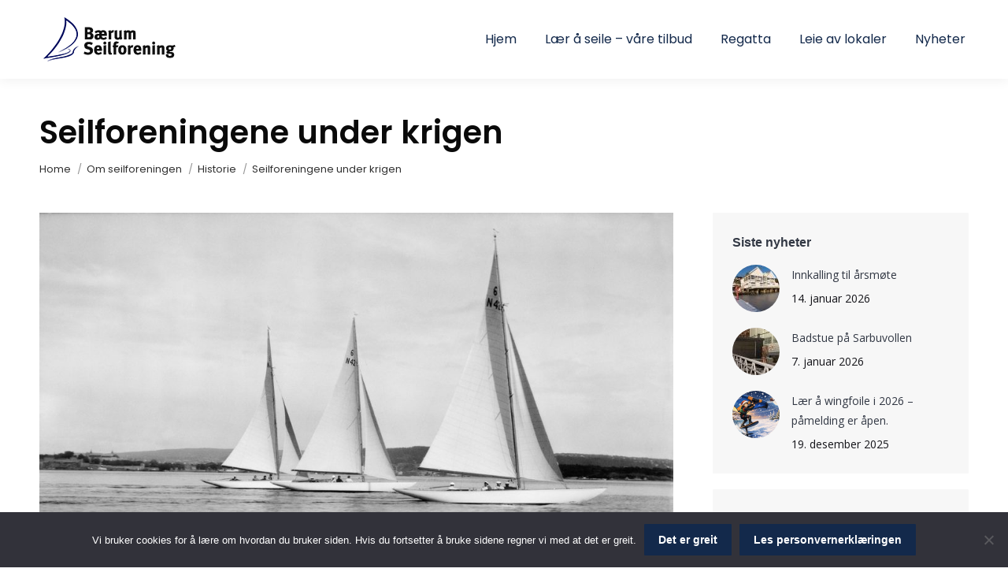

--- FILE ---
content_type: text/html; charset=UTF-8
request_url: https://www.bseil.no/2021/09/14/seilforeningene-under-krigen/
body_size: 38619
content:
<!DOCTYPE html>
<!--[if !(IE 6) | !(IE 7) | !(IE 8)  ]><!-->
<html lang="nb-NO" class="no-js">
<!--<![endif]-->
<head>
	<meta charset="UTF-8" />
				<meta name="viewport" content="width=device-width, initial-scale=1, maximum-scale=1, user-scalable=0"/>
			<meta name="theme-color" content="#13294b"/>	<link rel="profile" href="https://gmpg.org/xfn/11" />
	<title>Seilforeningene under krigen &#8211; Bærum Seilforening</title>
<meta name='robots' content='max-image-preview:large' />
	<style>img:is([sizes="auto" i], [sizes^="auto," i]) { contain-intrinsic-size: 3000px 1500px }</style>
	<link rel='dns-prefetch' href='//fonts.googleapis.com' />
<link rel="alternate" type="application/rss+xml" title="Bærum Seilforening &raquo; strøm" href="https://www.bseil.no/feed/" />
<link rel="alternate" type="application/rss+xml" title="Bærum Seilforening &raquo; kommentarstrøm" href="https://www.bseil.no/comments/feed/" />
		<!-- This site uses the Google Analytics by ExactMetrics plugin v8.11.1 - Using Analytics tracking - https://www.exactmetrics.com/ -->
							<script src="//www.googletagmanager.com/gtag/js?id=G-XJTCTK3N86"  data-cfasync="false" data-wpfc-render="false" async></script>
			<script data-cfasync="false" data-wpfc-render="false">
				var em_version = '8.11.1';
				var em_track_user = true;
				var em_no_track_reason = '';
								var ExactMetricsDefaultLocations = {"page_location":"https:\/\/www.bseil.no\/2021\/09\/14\/seilforeningene-under-krigen\/"};
								if ( typeof ExactMetricsPrivacyGuardFilter === 'function' ) {
					var ExactMetricsLocations = (typeof ExactMetricsExcludeQuery === 'object') ? ExactMetricsPrivacyGuardFilter( ExactMetricsExcludeQuery ) : ExactMetricsPrivacyGuardFilter( ExactMetricsDefaultLocations );
				} else {
					var ExactMetricsLocations = (typeof ExactMetricsExcludeQuery === 'object') ? ExactMetricsExcludeQuery : ExactMetricsDefaultLocations;
				}

								var disableStrs = [
										'ga-disable-G-XJTCTK3N86',
									];

				/* Function to detect opted out users */
				function __gtagTrackerIsOptedOut() {
					for (var index = 0; index < disableStrs.length; index++) {
						if (document.cookie.indexOf(disableStrs[index] + '=true') > -1) {
							return true;
						}
					}

					return false;
				}

				/* Disable tracking if the opt-out cookie exists. */
				if (__gtagTrackerIsOptedOut()) {
					for (var index = 0; index < disableStrs.length; index++) {
						window[disableStrs[index]] = true;
					}
				}

				/* Opt-out function */
				function __gtagTrackerOptout() {
					for (var index = 0; index < disableStrs.length; index++) {
						document.cookie = disableStrs[index] + '=true; expires=Thu, 31 Dec 2099 23:59:59 UTC; path=/';
						window[disableStrs[index]] = true;
					}
				}

				if ('undefined' === typeof gaOptout) {
					function gaOptout() {
						__gtagTrackerOptout();
					}
				}
								window.dataLayer = window.dataLayer || [];

				window.ExactMetricsDualTracker = {
					helpers: {},
					trackers: {},
				};
				if (em_track_user) {
					function __gtagDataLayer() {
						dataLayer.push(arguments);
					}

					function __gtagTracker(type, name, parameters) {
						if (!parameters) {
							parameters = {};
						}

						if (parameters.send_to) {
							__gtagDataLayer.apply(null, arguments);
							return;
						}

						if (type === 'event') {
														parameters.send_to = exactmetrics_frontend.v4_id;
							var hookName = name;
							if (typeof parameters['event_category'] !== 'undefined') {
								hookName = parameters['event_category'] + ':' + name;
							}

							if (typeof ExactMetricsDualTracker.trackers[hookName] !== 'undefined') {
								ExactMetricsDualTracker.trackers[hookName](parameters);
							} else {
								__gtagDataLayer('event', name, parameters);
							}
							
						} else {
							__gtagDataLayer.apply(null, arguments);
						}
					}

					__gtagTracker('js', new Date());
					__gtagTracker('set', {
						'developer_id.dNDMyYj': true,
											});
					if ( ExactMetricsLocations.page_location ) {
						__gtagTracker('set', ExactMetricsLocations);
					}
										__gtagTracker('config', 'G-XJTCTK3N86', {"forceSSL":"true"} );
										window.gtag = __gtagTracker;										(function () {
						/* https://developers.google.com/analytics/devguides/collection/analyticsjs/ */
						/* ga and __gaTracker compatibility shim. */
						var noopfn = function () {
							return null;
						};
						var newtracker = function () {
							return new Tracker();
						};
						var Tracker = function () {
							return null;
						};
						var p = Tracker.prototype;
						p.get = noopfn;
						p.set = noopfn;
						p.send = function () {
							var args = Array.prototype.slice.call(arguments);
							args.unshift('send');
							__gaTracker.apply(null, args);
						};
						var __gaTracker = function () {
							var len = arguments.length;
							if (len === 0) {
								return;
							}
							var f = arguments[len - 1];
							if (typeof f !== 'object' || f === null || typeof f.hitCallback !== 'function') {
								if ('send' === arguments[0]) {
									var hitConverted, hitObject = false, action;
									if ('event' === arguments[1]) {
										if ('undefined' !== typeof arguments[3]) {
											hitObject = {
												'eventAction': arguments[3],
												'eventCategory': arguments[2],
												'eventLabel': arguments[4],
												'value': arguments[5] ? arguments[5] : 1,
											}
										}
									}
									if ('pageview' === arguments[1]) {
										if ('undefined' !== typeof arguments[2]) {
											hitObject = {
												'eventAction': 'page_view',
												'page_path': arguments[2],
											}
										}
									}
									if (typeof arguments[2] === 'object') {
										hitObject = arguments[2];
									}
									if (typeof arguments[5] === 'object') {
										Object.assign(hitObject, arguments[5]);
									}
									if ('undefined' !== typeof arguments[1].hitType) {
										hitObject = arguments[1];
										if ('pageview' === hitObject.hitType) {
											hitObject.eventAction = 'page_view';
										}
									}
									if (hitObject) {
										action = 'timing' === arguments[1].hitType ? 'timing_complete' : hitObject.eventAction;
										hitConverted = mapArgs(hitObject);
										__gtagTracker('event', action, hitConverted);
									}
								}
								return;
							}

							function mapArgs(args) {
								var arg, hit = {};
								var gaMap = {
									'eventCategory': 'event_category',
									'eventAction': 'event_action',
									'eventLabel': 'event_label',
									'eventValue': 'event_value',
									'nonInteraction': 'non_interaction',
									'timingCategory': 'event_category',
									'timingVar': 'name',
									'timingValue': 'value',
									'timingLabel': 'event_label',
									'page': 'page_path',
									'location': 'page_location',
									'title': 'page_title',
									'referrer' : 'page_referrer',
								};
								for (arg in args) {
																		if (!(!args.hasOwnProperty(arg) || !gaMap.hasOwnProperty(arg))) {
										hit[gaMap[arg]] = args[arg];
									} else {
										hit[arg] = args[arg];
									}
								}
								return hit;
							}

							try {
								f.hitCallback();
							} catch (ex) {
							}
						};
						__gaTracker.create = newtracker;
						__gaTracker.getByName = newtracker;
						__gaTracker.getAll = function () {
							return [];
						};
						__gaTracker.remove = noopfn;
						__gaTracker.loaded = true;
						window['__gaTracker'] = __gaTracker;
					})();
									} else {
										console.log("");
					(function () {
						function __gtagTracker() {
							return null;
						}

						window['__gtagTracker'] = __gtagTracker;
						window['gtag'] = __gtagTracker;
					})();
									}
			</script>
							<!-- / Google Analytics by ExactMetrics -->
		<script>
window._wpemojiSettings = {"baseUrl":"https:\/\/s.w.org\/images\/core\/emoji\/16.0.1\/72x72\/","ext":".png","svgUrl":"https:\/\/s.w.org\/images\/core\/emoji\/16.0.1\/svg\/","svgExt":".svg","source":{"concatemoji":"https:\/\/www.bseil.no\/wp-includes\/js\/wp-emoji-release.min.js?ver=6.8.3"}};
/*! This file is auto-generated */
!function(s,n){var o,i,e;function c(e){try{var t={supportTests:e,timestamp:(new Date).valueOf()};sessionStorage.setItem(o,JSON.stringify(t))}catch(e){}}function p(e,t,n){e.clearRect(0,0,e.canvas.width,e.canvas.height),e.fillText(t,0,0);var t=new Uint32Array(e.getImageData(0,0,e.canvas.width,e.canvas.height).data),a=(e.clearRect(0,0,e.canvas.width,e.canvas.height),e.fillText(n,0,0),new Uint32Array(e.getImageData(0,0,e.canvas.width,e.canvas.height).data));return t.every(function(e,t){return e===a[t]})}function u(e,t){e.clearRect(0,0,e.canvas.width,e.canvas.height),e.fillText(t,0,0);for(var n=e.getImageData(16,16,1,1),a=0;a<n.data.length;a++)if(0!==n.data[a])return!1;return!0}function f(e,t,n,a){switch(t){case"flag":return n(e,"\ud83c\udff3\ufe0f\u200d\u26a7\ufe0f","\ud83c\udff3\ufe0f\u200b\u26a7\ufe0f")?!1:!n(e,"\ud83c\udde8\ud83c\uddf6","\ud83c\udde8\u200b\ud83c\uddf6")&&!n(e,"\ud83c\udff4\udb40\udc67\udb40\udc62\udb40\udc65\udb40\udc6e\udb40\udc67\udb40\udc7f","\ud83c\udff4\u200b\udb40\udc67\u200b\udb40\udc62\u200b\udb40\udc65\u200b\udb40\udc6e\u200b\udb40\udc67\u200b\udb40\udc7f");case"emoji":return!a(e,"\ud83e\udedf")}return!1}function g(e,t,n,a){var r="undefined"!=typeof WorkerGlobalScope&&self instanceof WorkerGlobalScope?new OffscreenCanvas(300,150):s.createElement("canvas"),o=r.getContext("2d",{willReadFrequently:!0}),i=(o.textBaseline="top",o.font="600 32px Arial",{});return e.forEach(function(e){i[e]=t(o,e,n,a)}),i}function t(e){var t=s.createElement("script");t.src=e,t.defer=!0,s.head.appendChild(t)}"undefined"!=typeof Promise&&(o="wpEmojiSettingsSupports",i=["flag","emoji"],n.supports={everything:!0,everythingExceptFlag:!0},e=new Promise(function(e){s.addEventListener("DOMContentLoaded",e,{once:!0})}),new Promise(function(t){var n=function(){try{var e=JSON.parse(sessionStorage.getItem(o));if("object"==typeof e&&"number"==typeof e.timestamp&&(new Date).valueOf()<e.timestamp+604800&&"object"==typeof e.supportTests)return e.supportTests}catch(e){}return null}();if(!n){if("undefined"!=typeof Worker&&"undefined"!=typeof OffscreenCanvas&&"undefined"!=typeof URL&&URL.createObjectURL&&"undefined"!=typeof Blob)try{var e="postMessage("+g.toString()+"("+[JSON.stringify(i),f.toString(),p.toString(),u.toString()].join(",")+"));",a=new Blob([e],{type:"text/javascript"}),r=new Worker(URL.createObjectURL(a),{name:"wpTestEmojiSupports"});return void(r.onmessage=function(e){c(n=e.data),r.terminate(),t(n)})}catch(e){}c(n=g(i,f,p,u))}t(n)}).then(function(e){for(var t in e)n.supports[t]=e[t],n.supports.everything=n.supports.everything&&n.supports[t],"flag"!==t&&(n.supports.everythingExceptFlag=n.supports.everythingExceptFlag&&n.supports[t]);n.supports.everythingExceptFlag=n.supports.everythingExceptFlag&&!n.supports.flag,n.DOMReady=!1,n.readyCallback=function(){n.DOMReady=!0}}).then(function(){return e}).then(function(){var e;n.supports.everything||(n.readyCallback(),(e=n.source||{}).concatemoji?t(e.concatemoji):e.wpemoji&&e.twemoji&&(t(e.twemoji),t(e.wpemoji)))}))}((window,document),window._wpemojiSettings);
</script>
<link rel='stylesheet' id='sbi_styles-css' href='https://www.bseil.no/wp-content/plugins/instagram-feed/css/sbi-styles.min.css?ver=6.10.0' media='all' />
<style id='wp-emoji-styles-inline-css'>

	img.wp-smiley, img.emoji {
		display: inline !important;
		border: none !important;
		box-shadow: none !important;
		height: 1em !important;
		width: 1em !important;
		margin: 0 0.07em !important;
		vertical-align: -0.1em !important;
		background: none !important;
		padding: 0 !important;
	}
</style>
<link rel='stylesheet' id='wp-block-library-css' href='https://www.bseil.no/wp-includes/css/dist/block-library/style.min.css?ver=6.8.3' media='all' />
<style id='wp-block-library-theme-inline-css'>
.wp-block-audio :where(figcaption){color:#555;font-size:13px;text-align:center}.is-dark-theme .wp-block-audio :where(figcaption){color:#ffffffa6}.wp-block-audio{margin:0 0 1em}.wp-block-code{border:1px solid #ccc;border-radius:4px;font-family:Menlo,Consolas,monaco,monospace;padding:.8em 1em}.wp-block-embed :where(figcaption){color:#555;font-size:13px;text-align:center}.is-dark-theme .wp-block-embed :where(figcaption){color:#ffffffa6}.wp-block-embed{margin:0 0 1em}.blocks-gallery-caption{color:#555;font-size:13px;text-align:center}.is-dark-theme .blocks-gallery-caption{color:#ffffffa6}:root :where(.wp-block-image figcaption){color:#555;font-size:13px;text-align:center}.is-dark-theme :root :where(.wp-block-image figcaption){color:#ffffffa6}.wp-block-image{margin:0 0 1em}.wp-block-pullquote{border-bottom:4px solid;border-top:4px solid;color:currentColor;margin-bottom:1.75em}.wp-block-pullquote cite,.wp-block-pullquote footer,.wp-block-pullquote__citation{color:currentColor;font-size:.8125em;font-style:normal;text-transform:uppercase}.wp-block-quote{border-left:.25em solid;margin:0 0 1.75em;padding-left:1em}.wp-block-quote cite,.wp-block-quote footer{color:currentColor;font-size:.8125em;font-style:normal;position:relative}.wp-block-quote:where(.has-text-align-right){border-left:none;border-right:.25em solid;padding-left:0;padding-right:1em}.wp-block-quote:where(.has-text-align-center){border:none;padding-left:0}.wp-block-quote.is-large,.wp-block-quote.is-style-large,.wp-block-quote:where(.is-style-plain){border:none}.wp-block-search .wp-block-search__label{font-weight:700}.wp-block-search__button{border:1px solid #ccc;padding:.375em .625em}:where(.wp-block-group.has-background){padding:1.25em 2.375em}.wp-block-separator.has-css-opacity{opacity:.4}.wp-block-separator{border:none;border-bottom:2px solid;margin-left:auto;margin-right:auto}.wp-block-separator.has-alpha-channel-opacity{opacity:1}.wp-block-separator:not(.is-style-wide):not(.is-style-dots){width:100px}.wp-block-separator.has-background:not(.is-style-dots){border-bottom:none;height:1px}.wp-block-separator.has-background:not(.is-style-wide):not(.is-style-dots){height:2px}.wp-block-table{margin:0 0 1em}.wp-block-table td,.wp-block-table th{word-break:normal}.wp-block-table :where(figcaption){color:#555;font-size:13px;text-align:center}.is-dark-theme .wp-block-table :where(figcaption){color:#ffffffa6}.wp-block-video :where(figcaption){color:#555;font-size:13px;text-align:center}.is-dark-theme .wp-block-video :where(figcaption){color:#ffffffa6}.wp-block-video{margin:0 0 1em}:root :where(.wp-block-template-part.has-background){margin-bottom:0;margin-top:0;padding:1.25em 2.375em}
</style>
<style id='classic-theme-styles-inline-css'>
/*! This file is auto-generated */
.wp-block-button__link{color:#fff;background-color:#32373c;border-radius:9999px;box-shadow:none;text-decoration:none;padding:calc(.667em + 2px) calc(1.333em + 2px);font-size:1.125em}.wp-block-file__button{background:#32373c;color:#fff;text-decoration:none}
</style>
<style id='global-styles-inline-css'>
:root{--wp--preset--aspect-ratio--square: 1;--wp--preset--aspect-ratio--4-3: 4/3;--wp--preset--aspect-ratio--3-4: 3/4;--wp--preset--aspect-ratio--3-2: 3/2;--wp--preset--aspect-ratio--2-3: 2/3;--wp--preset--aspect-ratio--16-9: 16/9;--wp--preset--aspect-ratio--9-16: 9/16;--wp--preset--color--black: #000000;--wp--preset--color--cyan-bluish-gray: #abb8c3;--wp--preset--color--white: #FFF;--wp--preset--color--pale-pink: #f78da7;--wp--preset--color--vivid-red: #cf2e2e;--wp--preset--color--luminous-vivid-orange: #ff6900;--wp--preset--color--luminous-vivid-amber: #fcb900;--wp--preset--color--light-green-cyan: #7bdcb5;--wp--preset--color--vivid-green-cyan: #00d084;--wp--preset--color--pale-cyan-blue: #8ed1fc;--wp--preset--color--vivid-cyan-blue: #0693e3;--wp--preset--color--vivid-purple: #9b51e0;--wp--preset--color--accent: #13294b;--wp--preset--color--dark-gray: #111;--wp--preset--color--light-gray: #767676;--wp--preset--gradient--vivid-cyan-blue-to-vivid-purple: linear-gradient(135deg,rgba(6,147,227,1) 0%,rgb(155,81,224) 100%);--wp--preset--gradient--light-green-cyan-to-vivid-green-cyan: linear-gradient(135deg,rgb(122,220,180) 0%,rgb(0,208,130) 100%);--wp--preset--gradient--luminous-vivid-amber-to-luminous-vivid-orange: linear-gradient(135deg,rgba(252,185,0,1) 0%,rgba(255,105,0,1) 100%);--wp--preset--gradient--luminous-vivid-orange-to-vivid-red: linear-gradient(135deg,rgba(255,105,0,1) 0%,rgb(207,46,46) 100%);--wp--preset--gradient--very-light-gray-to-cyan-bluish-gray: linear-gradient(135deg,rgb(238,238,238) 0%,rgb(169,184,195) 100%);--wp--preset--gradient--cool-to-warm-spectrum: linear-gradient(135deg,rgb(74,234,220) 0%,rgb(151,120,209) 20%,rgb(207,42,186) 40%,rgb(238,44,130) 60%,rgb(251,105,98) 80%,rgb(254,248,76) 100%);--wp--preset--gradient--blush-light-purple: linear-gradient(135deg,rgb(255,206,236) 0%,rgb(152,150,240) 100%);--wp--preset--gradient--blush-bordeaux: linear-gradient(135deg,rgb(254,205,165) 0%,rgb(254,45,45) 50%,rgb(107,0,62) 100%);--wp--preset--gradient--luminous-dusk: linear-gradient(135deg,rgb(255,203,112) 0%,rgb(199,81,192) 50%,rgb(65,88,208) 100%);--wp--preset--gradient--pale-ocean: linear-gradient(135deg,rgb(255,245,203) 0%,rgb(182,227,212) 50%,rgb(51,167,181) 100%);--wp--preset--gradient--electric-grass: linear-gradient(135deg,rgb(202,248,128) 0%,rgb(113,206,126) 100%);--wp--preset--gradient--midnight: linear-gradient(135deg,rgb(2,3,129) 0%,rgb(40,116,252) 100%);--wp--preset--font-size--small: 13px;--wp--preset--font-size--medium: 20px;--wp--preset--font-size--large: 36px;--wp--preset--font-size--x-large: 42px;--wp--preset--spacing--20: 0.44rem;--wp--preset--spacing--30: 0.67rem;--wp--preset--spacing--40: 1rem;--wp--preset--spacing--50: 1.5rem;--wp--preset--spacing--60: 2.25rem;--wp--preset--spacing--70: 3.38rem;--wp--preset--spacing--80: 5.06rem;--wp--preset--shadow--natural: 6px 6px 9px rgba(0, 0, 0, 0.2);--wp--preset--shadow--deep: 12px 12px 50px rgba(0, 0, 0, 0.4);--wp--preset--shadow--sharp: 6px 6px 0px rgba(0, 0, 0, 0.2);--wp--preset--shadow--outlined: 6px 6px 0px -3px rgba(255, 255, 255, 1), 6px 6px rgba(0, 0, 0, 1);--wp--preset--shadow--crisp: 6px 6px 0px rgba(0, 0, 0, 1);}:where(.is-layout-flex){gap: 0.5em;}:where(.is-layout-grid){gap: 0.5em;}body .is-layout-flex{display: flex;}.is-layout-flex{flex-wrap: wrap;align-items: center;}.is-layout-flex > :is(*, div){margin: 0;}body .is-layout-grid{display: grid;}.is-layout-grid > :is(*, div){margin: 0;}:where(.wp-block-columns.is-layout-flex){gap: 2em;}:where(.wp-block-columns.is-layout-grid){gap: 2em;}:where(.wp-block-post-template.is-layout-flex){gap: 1.25em;}:where(.wp-block-post-template.is-layout-grid){gap: 1.25em;}.has-black-color{color: var(--wp--preset--color--black) !important;}.has-cyan-bluish-gray-color{color: var(--wp--preset--color--cyan-bluish-gray) !important;}.has-white-color{color: var(--wp--preset--color--white) !important;}.has-pale-pink-color{color: var(--wp--preset--color--pale-pink) !important;}.has-vivid-red-color{color: var(--wp--preset--color--vivid-red) !important;}.has-luminous-vivid-orange-color{color: var(--wp--preset--color--luminous-vivid-orange) !important;}.has-luminous-vivid-amber-color{color: var(--wp--preset--color--luminous-vivid-amber) !important;}.has-light-green-cyan-color{color: var(--wp--preset--color--light-green-cyan) !important;}.has-vivid-green-cyan-color{color: var(--wp--preset--color--vivid-green-cyan) !important;}.has-pale-cyan-blue-color{color: var(--wp--preset--color--pale-cyan-blue) !important;}.has-vivid-cyan-blue-color{color: var(--wp--preset--color--vivid-cyan-blue) !important;}.has-vivid-purple-color{color: var(--wp--preset--color--vivid-purple) !important;}.has-black-background-color{background-color: var(--wp--preset--color--black) !important;}.has-cyan-bluish-gray-background-color{background-color: var(--wp--preset--color--cyan-bluish-gray) !important;}.has-white-background-color{background-color: var(--wp--preset--color--white) !important;}.has-pale-pink-background-color{background-color: var(--wp--preset--color--pale-pink) !important;}.has-vivid-red-background-color{background-color: var(--wp--preset--color--vivid-red) !important;}.has-luminous-vivid-orange-background-color{background-color: var(--wp--preset--color--luminous-vivid-orange) !important;}.has-luminous-vivid-amber-background-color{background-color: var(--wp--preset--color--luminous-vivid-amber) !important;}.has-light-green-cyan-background-color{background-color: var(--wp--preset--color--light-green-cyan) !important;}.has-vivid-green-cyan-background-color{background-color: var(--wp--preset--color--vivid-green-cyan) !important;}.has-pale-cyan-blue-background-color{background-color: var(--wp--preset--color--pale-cyan-blue) !important;}.has-vivid-cyan-blue-background-color{background-color: var(--wp--preset--color--vivid-cyan-blue) !important;}.has-vivid-purple-background-color{background-color: var(--wp--preset--color--vivid-purple) !important;}.has-black-border-color{border-color: var(--wp--preset--color--black) !important;}.has-cyan-bluish-gray-border-color{border-color: var(--wp--preset--color--cyan-bluish-gray) !important;}.has-white-border-color{border-color: var(--wp--preset--color--white) !important;}.has-pale-pink-border-color{border-color: var(--wp--preset--color--pale-pink) !important;}.has-vivid-red-border-color{border-color: var(--wp--preset--color--vivid-red) !important;}.has-luminous-vivid-orange-border-color{border-color: var(--wp--preset--color--luminous-vivid-orange) !important;}.has-luminous-vivid-amber-border-color{border-color: var(--wp--preset--color--luminous-vivid-amber) !important;}.has-light-green-cyan-border-color{border-color: var(--wp--preset--color--light-green-cyan) !important;}.has-vivid-green-cyan-border-color{border-color: var(--wp--preset--color--vivid-green-cyan) !important;}.has-pale-cyan-blue-border-color{border-color: var(--wp--preset--color--pale-cyan-blue) !important;}.has-vivid-cyan-blue-border-color{border-color: var(--wp--preset--color--vivid-cyan-blue) !important;}.has-vivid-purple-border-color{border-color: var(--wp--preset--color--vivid-purple) !important;}.has-vivid-cyan-blue-to-vivid-purple-gradient-background{background: var(--wp--preset--gradient--vivid-cyan-blue-to-vivid-purple) !important;}.has-light-green-cyan-to-vivid-green-cyan-gradient-background{background: var(--wp--preset--gradient--light-green-cyan-to-vivid-green-cyan) !important;}.has-luminous-vivid-amber-to-luminous-vivid-orange-gradient-background{background: var(--wp--preset--gradient--luminous-vivid-amber-to-luminous-vivid-orange) !important;}.has-luminous-vivid-orange-to-vivid-red-gradient-background{background: var(--wp--preset--gradient--luminous-vivid-orange-to-vivid-red) !important;}.has-very-light-gray-to-cyan-bluish-gray-gradient-background{background: var(--wp--preset--gradient--very-light-gray-to-cyan-bluish-gray) !important;}.has-cool-to-warm-spectrum-gradient-background{background: var(--wp--preset--gradient--cool-to-warm-spectrum) !important;}.has-blush-light-purple-gradient-background{background: var(--wp--preset--gradient--blush-light-purple) !important;}.has-blush-bordeaux-gradient-background{background: var(--wp--preset--gradient--blush-bordeaux) !important;}.has-luminous-dusk-gradient-background{background: var(--wp--preset--gradient--luminous-dusk) !important;}.has-pale-ocean-gradient-background{background: var(--wp--preset--gradient--pale-ocean) !important;}.has-electric-grass-gradient-background{background: var(--wp--preset--gradient--electric-grass) !important;}.has-midnight-gradient-background{background: var(--wp--preset--gradient--midnight) !important;}.has-small-font-size{font-size: var(--wp--preset--font-size--small) !important;}.has-medium-font-size{font-size: var(--wp--preset--font-size--medium) !important;}.has-large-font-size{font-size: var(--wp--preset--font-size--large) !important;}.has-x-large-font-size{font-size: var(--wp--preset--font-size--x-large) !important;}
:where(.wp-block-post-template.is-layout-flex){gap: 1.25em;}:where(.wp-block-post-template.is-layout-grid){gap: 1.25em;}
:where(.wp-block-columns.is-layout-flex){gap: 2em;}:where(.wp-block-columns.is-layout-grid){gap: 2em;}
:root :where(.wp-block-pullquote){font-size: 1.5em;line-height: 1.6;}
</style>
<link rel='stylesheet' id='cookie-notice-front-css' href='https://www.bseil.no/wp-content/plugins/cookie-notice/css/front.min.css?ver=2.5.11' media='all' />
<link rel='stylesheet' id='hbu-public-style-css' href='https://www.bseil.no/wp-content/plugins/hero-banner-ultimate/assets/css/hbu-public-style.min.css?ver=1.4.6' media='all' />
<link rel='stylesheet' id='the7-font-css' href='https://www.bseil.no/wp-content/themes/dt-the7/fonts/icomoon-the7-font/icomoon-the7-font.min.css?ver=14.0.1' media='all' />
<link rel='stylesheet' id='the7-awesome-fonts-css' href='https://www.bseil.no/wp-content/themes/dt-the7/fonts/FontAwesome/css/all.min.css?ver=14.0.1' media='all' />
<link rel='stylesheet' id='the7-awesome-fonts-back-css' href='https://www.bseil.no/wp-content/themes/dt-the7/fonts/FontAwesome/back-compat.min.css?ver=14.0.1' media='all' />
<link rel='stylesheet' id='the7-Defaults-css' href='https://www.bseil.no/wp-content/uploads/smile_fonts/Defaults/Defaults.css?ver=6.8.3' media='all' />
<link rel='stylesheet' id='the7-icomoon-icomoonfree-16x16-css' href='https://www.bseil.no/wp-content/uploads/smile_fonts/icomoon-icomoonfree-16x16/icomoon-icomoonfree-16x16.css?ver=6.8.3' media='all' />
<link rel='stylesheet' id='the7-icomoon-numbers-32x32-css' href='https://www.bseil.no/wp-content/uploads/smile_fonts/icomoon-numbers-32x32/icomoon-numbers-32x32.css?ver=6.8.3' media='all' />
<link rel='stylesheet' id='tablepress-default-css' href='https://www.bseil.no/wp-content/plugins/tablepress/css/build/default.css?ver=3.2.6' media='all' />
<link rel='stylesheet' id='js_composer_custom_css-css' href='//www.bseil.no/wp-content/uploads/js_composer/custom.css?ver=8.7.2' media='all' />
<link rel='stylesheet' id='dt-web-fonts-css' href='https://fonts.googleapis.com/css?family=Roboto:400,600,700%7COpen+Sans:400,600,700%7CRoboto+Condensed:400,600,700%7CPoppins:400,500,600,700' media='all' />
<link rel='stylesheet' id='dt-main-css' href='https://www.bseil.no/wp-content/themes/dt-the7/css/main.min.css?ver=14.0.1' media='all' />
<style id='dt-main-inline-css'>
body #load {
  display: block;
  height: 100%;
  overflow: hidden;
  position: fixed;
  width: 100%;
  z-index: 9901;
  opacity: 1;
  visibility: visible;
  transition: all .35s ease-out;
}
.load-wrap {
  width: 100%;
  height: 100%;
  background-position: center center;
  background-repeat: no-repeat;
  text-align: center;
  display: -ms-flexbox;
  display: -ms-flex;
  display: flex;
  -ms-align-items: center;
  -ms-flex-align: center;
  align-items: center;
  -ms-flex-flow: column wrap;
  flex-flow: column wrap;
  -ms-flex-pack: center;
  -ms-justify-content: center;
  justify-content: center;
}
.load-wrap > svg {
  position: absolute;
  top: 50%;
  left: 50%;
  transform: translate(-50%,-50%);
}
#load {
  background: var(--the7-elementor-beautiful-loading-bg,#ffffff);
  --the7-beautiful-spinner-color2: var(--the7-beautiful-spinner-color,rgba(51,51,51,0.3));
}

</style>
<link rel='stylesheet' id='the7-custom-scrollbar-css' href='https://www.bseil.no/wp-content/themes/dt-the7/lib/custom-scrollbar/custom-scrollbar.min.css?ver=14.0.1' media='all' />
<link rel='stylesheet' id='the7-wpbakery-css' href='https://www.bseil.no/wp-content/themes/dt-the7/css/wpbakery.min.css?ver=14.0.1' media='all' />
<link rel='stylesheet' id='the7-core-css' href='https://www.bseil.no/wp-content/plugins/dt-the7-core/assets/css/post-type.min.css?ver=2.7.12' media='all' />
<link rel='stylesheet' id='the7-css-vars-css' href='https://www.bseil.no/wp-content/uploads/the7-css/css-vars.css?ver=072954f84d03' media='all' />
<link rel='stylesheet' id='dt-custom-css' href='https://www.bseil.no/wp-content/uploads/the7-css/custom.css?ver=072954f84d03' media='all' />
<link rel='stylesheet' id='dt-media-css' href='https://www.bseil.no/wp-content/uploads/the7-css/media.css?ver=072954f84d03' media='all' />
<link rel='stylesheet' id='the7-mega-menu-css' href='https://www.bseil.no/wp-content/uploads/the7-css/mega-menu.css?ver=072954f84d03' media='all' />
<link rel='stylesheet' id='the7-elements-albums-portfolio-css' href='https://www.bseil.no/wp-content/uploads/the7-css/the7-elements-albums-portfolio.css?ver=072954f84d03' media='all' />
<link rel='stylesheet' id='the7-elements-css' href='https://www.bseil.no/wp-content/uploads/the7-css/post-type-dynamic.css?ver=072954f84d03' media='all' />
<link rel='stylesheet' id='style-css' href='https://www.bseil.no/wp-content/themes/dt-the7/style.css?ver=14.0.1' media='all' />
<script src="https://www.bseil.no/wp-includes/js/jquery/jquery.min.js?ver=3.7.1" id="jquery-core-js"></script>


<script data-cfasync="false" data-wpfc-render="false" id='exactmetrics-frontend-script-js-extra'>var exactmetrics_frontend = {"js_events_tracking":"true","download_extensions":"zip,mp3,mpeg,pdf,docx,pptx,xlsx,rar","inbound_paths":"[{\"path\":\"\\\/go\\\/\",\"label\":\"affiliate\"},{\"path\":\"\\\/recommend\\\/\",\"label\":\"affiliate\"}]","home_url":"https:\/\/www.bseil.no","hash_tracking":"false","v4_id":"G-XJTCTK3N86"};</script>


<script id="dt-above-fold-js-extra">
var dtLocal = {"themeUrl":"https:\/\/www.bseil.no\/wp-content\/themes\/dt-the7","passText":"To view this protected post, enter the password below:","moreButtonText":{"loading":"Loading...","loadMore":"Load more"},"postID":"3488","ajaxurl":"https:\/\/www.bseil.no\/wp-admin\/admin-ajax.php","REST":{"baseUrl":"https:\/\/www.bseil.no\/wp-json\/the7\/v1","endpoints":{"sendMail":"\/send-mail"}},"contactMessages":{"required":"One or more fields have an error. Please check and try again.","terms":"Please accept the privacy policy.","fillTheCaptchaError":"Please, fill the captcha."},"captchaSiteKey":"","ajaxNonce":"41ea3bd0ff","pageData":"","themeSettings":{"smoothScroll":"off","lazyLoading":false,"desktopHeader":{"height":100},"ToggleCaptionEnabled":"disabled","ToggleCaption":"Navigation","floatingHeader":{"showAfter":30,"showMenu":true,"height":60,"logo":{"showLogo":true,"html":"<img class=\" preload-me\" src=\"https:\/\/www.bseil.no\/wp-content\/uploads\/2020\/10\/Lang-logo_bold.png\" srcset=\"https:\/\/www.bseil.no\/wp-content\/uploads\/2020\/10\/Lang-logo_bold.png 200w, https:\/\/www.bseil.no\/wp-content\/uploads\/2020\/10\/Lang-logo_bold.png 200w\" width=\"200\" height=\"57\"   sizes=\"200px\" alt=\"B\u00e6rum Seilforening\" \/>","url":"https:\/\/www.bseil.no\/"}},"topLine":{"floatingTopLine":{"logo":{"showLogo":false,"html":""}}},"mobileHeader":{"firstSwitchPoint":1070,"secondSwitchPoint":778,"firstSwitchPointHeight":60,"secondSwitchPointHeight":60,"mobileToggleCaptionEnabled":"disabled","mobileToggleCaption":"Menu"},"stickyMobileHeaderFirstSwitch":{"logo":{"html":"<img class=\" preload-me\" src=\"https:\/\/www.bseil.no\/wp-content\/uploads\/2020\/10\/Lang-logo_bold.png\" srcset=\"https:\/\/www.bseil.no\/wp-content\/uploads\/2020\/10\/Lang-logo_bold.png 200w, https:\/\/www.bseil.no\/wp-content\/uploads\/2020\/10\/Lang-logo_bold.png 200w\" width=\"200\" height=\"57\"   sizes=\"200px\" alt=\"B\u00e6rum Seilforening\" \/>"}},"stickyMobileHeaderSecondSwitch":{"logo":{"html":"<img class=\" preload-me\" src=\"https:\/\/www.bseil.no\/wp-content\/uploads\/2020\/10\/Lang-logo_bold.png\" srcset=\"https:\/\/www.bseil.no\/wp-content\/uploads\/2020\/10\/Lang-logo_bold.png 200w, https:\/\/www.bseil.no\/wp-content\/uploads\/2020\/10\/Lang-logo_bold.png 200w\" width=\"200\" height=\"57\"   sizes=\"200px\" alt=\"B\u00e6rum Seilforening\" \/>"}},"sidebar":{"switchPoint":990},"boxedWidth":"1340px"},"VCMobileScreenWidth":"778"};
var dtShare = {"shareButtonText":{"facebook":"Share on Facebook","twitter":"Share on X","pinterest":"Pin it","linkedin":"Share on Linkedin","whatsapp":"Share on Whatsapp"},"overlayOpacity":"85"};
</script>

<script></script><link rel="https://api.w.org/" href="https://www.bseil.no/wp-json/" /><link rel="alternate" title="JSON" type="application/json" href="https://www.bseil.no/wp-json/wp/v2/posts/3488" /><link rel="EditURI" type="application/rsd+xml" title="RSD" href="https://www.bseil.no/xmlrpc.php?rsd" />
<meta name="generator" content="WordPress 6.8.3" />
<link rel="canonical" href="https://www.bseil.no/2021/09/14/seilforeningene-under-krigen/" />
<link rel='shortlink' href='https://www.bseil.no/?p=3488' />
<link rel="alternate" title="oEmbed (JSON)" type="application/json+oembed" href="https://www.bseil.no/wp-json/oembed/1.0/embed?url=https%3A%2F%2Fwww.bseil.no%2F2021%2F09%2F14%2Fseilforeningene-under-krigen%2F" />
<link rel="alternate" title="oEmbed (XML)" type="text/xml+oembed" href="https://www.bseil.no/wp-json/oembed/1.0/embed?url=https%3A%2F%2Fwww.bseil.no%2F2021%2F09%2F14%2Fseilforeningene-under-krigen%2F&#038;format=xml" />
<style>[class*=" icon-oc-"],[class^=icon-oc-]{speak:none;font-style:normal;font-weight:400;font-variant:normal;text-transform:none;line-height:1;-webkit-font-smoothing:antialiased;-moz-osx-font-smoothing:grayscale}.icon-oc-one-com-white-32px-fill:before{content:"901"}.icon-oc-one-com:before{content:"900"}#one-com-icon,.toplevel_page_onecom-wp .wp-menu-image{speak:none;display:flex;align-items:center;justify-content:center;text-transform:none;line-height:1;-webkit-font-smoothing:antialiased;-moz-osx-font-smoothing:grayscale}.onecom-wp-admin-bar-item>a,.toplevel_page_onecom-wp>.wp-menu-name{font-size:16px;font-weight:400;line-height:1}.toplevel_page_onecom-wp>.wp-menu-name img{width:69px;height:9px;}.wp-submenu-wrap.wp-submenu>.wp-submenu-head>img{width:88px;height:auto}.onecom-wp-admin-bar-item>a img{height:7px!important}.onecom-wp-admin-bar-item>a img,.toplevel_page_onecom-wp>.wp-menu-name img{opacity:.8}.onecom-wp-admin-bar-item.hover>a img,.toplevel_page_onecom-wp.wp-has-current-submenu>.wp-menu-name img,li.opensub>a.toplevel_page_onecom-wp>.wp-menu-name img{opacity:1}#one-com-icon:before,.onecom-wp-admin-bar-item>a:before,.toplevel_page_onecom-wp>.wp-menu-image:before{content:'';position:static!important;background-color:rgba(240,245,250,.4);border-radius:102px;width:18px;height:18px;padding:0!important}.onecom-wp-admin-bar-item>a:before{width:14px;height:14px}.onecom-wp-admin-bar-item.hover>a:before,.toplevel_page_onecom-wp.opensub>a>.wp-menu-image:before,.toplevel_page_onecom-wp.wp-has-current-submenu>.wp-menu-image:before{background-color:#76b82a}.onecom-wp-admin-bar-item>a{display:inline-flex!important;align-items:center;justify-content:center}#one-com-logo-wrapper{font-size:4em}#one-com-icon{vertical-align:middle}.imagify-welcome{display:none !important;}</style><meta property="og:site_name" content="Bærum Seilforening" />
<meta property="og:title" content="Seilforeningene under krigen" />
<meta property="og:description" content="Joseph Terbovens mange grunnstøtinger utenfor Sarbuvollen var en skadefryd for seilerne i en ellers mørk tid. All regattaseiling var innstilt i begge foreningene." />
<meta property="og:image" content="https://www.bseil.no/wp-content/uploads/2021/09/OB.X0594.jpg" />
<meta property="og:url" content="https://www.bseil.no/2021/09/14/seilforeningene-under-krigen/" />
<meta property="og:type" content="article" />
<meta name="generator" content="Powered by WPBakery Page Builder - drag and drop page builder for WordPress."/>
<meta name="generator" content="Powered by Slider Revolution 6.7.38 - responsive, Mobile-Friendly Slider Plugin for WordPress with comfortable drag and drop interface." />
<script type="text/javascript" id="the7-loader-script">
document.addEventListener("DOMContentLoaded", function(event) {
	var load = document.getElementById("load");
	if(!load.classList.contains('loader-removed')){
		var removeLoading = setTimeout(function() {
			load.className += " loader-removed";
		}, 300);
	}
});
</script>
		<link rel="icon" href="https://www.bseil.no/wp-content/uploads/2018/06/cropped-logo-u-tekst-32x32.png" sizes="32x32" />
<link rel="icon" href="https://www.bseil.no/wp-content/uploads/2018/06/cropped-logo-u-tekst-192x192.png" sizes="192x192" />
<link rel="apple-touch-icon" href="https://www.bseil.no/wp-content/uploads/2018/06/cropped-logo-u-tekst-180x180.png" />
<meta name="msapplication-TileImage" content="https://www.bseil.no/wp-content/uploads/2018/06/cropped-logo-u-tekst-270x270.png" />

<noscript><style> .wpb_animate_when_almost_visible { opacity: 1; }</style></noscript><script>(function(e,t,n,r,i,s,o){e[i]=e[i]||function(){(e[i].q=e[i].q||[]).push(arguments)},
 e[i].l=1*new Date;s=t.createElement(n),o=t.getElementsByTagName(n)[0];s.async=1;
s.src=r;o.parentNode.insertBefore(s,o)})(window,document,'script',
'//cdn.tickaroo.com/embedjs/tik3.js','_tik');
_tik('embedLiveblog', {
  "id": "5f52044cb9445c412fda6ce8",
  "clientId": "5f5203ede8eda7611c1e1a81",
  "showWebEmbeds": "consent_handling",
  "container": "#tickaroo-liveblog"
});</script>
<meta name="facebook-domain-verification" content="6xp5x7h639egt1z9egwf32lgkvt6mj" /><style id='the7-custom-inline-css' type='text/css'>
.footer .textwidget a:not(.dt-btn):hover {
    color: #fff;
    font-weight: bold
}
</style>
</head>
<body id="the7-body" class="wp-singular post-template-default single single-post postid-3488 single-format-standard wp-embed-responsive wp-theme-dt-the7 cookies-not-set the7-core-ver-2.7.12 no-comments fancy-header-on dt-responsive-on right-mobile-menu-close-icon ouside-menu-close-icon mobile-hamburger-close-bg-enable mobile-hamburger-close-bg-hover-enable  fade-medium-mobile-menu-close-icon fade-medium-menu-close-icon srcset-enabled btn-flat custom-btn-color custom-btn-hover-color phantom-sticky phantom-shadow-decoration phantom-main-logo-on sticky-mobile-header top-header first-switch-logo-left first-switch-menu-right second-switch-logo-left second-switch-menu-right right-mobile-menu layzr-loading-on no-avatars popup-message-style the7-ver-14.0.1 dt-fa-compatibility wpb-js-composer js-comp-ver-8.7.2 vc_responsive">
<!-- The7 14.0.1 -->
<div id="load" class="spinner-loader">
	<div class="load-wrap"><style type="text/css">
    [class*="the7-spinner-animate-"]{
        animation: spinner-animation 1s cubic-bezier(1,1,1,1) infinite;
        x:46.5px;
        y:40px;
        width:7px;
        height:20px;
        fill:var(--the7-beautiful-spinner-color2);
        opacity: 0.2;
    }
    .the7-spinner-animate-2{
        animation-delay: 0.083s;
    }
    .the7-spinner-animate-3{
        animation-delay: 0.166s;
    }
    .the7-spinner-animate-4{
         animation-delay: 0.25s;
    }
    .the7-spinner-animate-5{
         animation-delay: 0.33s;
    }
    .the7-spinner-animate-6{
         animation-delay: 0.416s;
    }
    .the7-spinner-animate-7{
         animation-delay: 0.5s;
    }
    .the7-spinner-animate-8{
         animation-delay: 0.58s;
    }
    .the7-spinner-animate-9{
         animation-delay: 0.666s;
    }
    .the7-spinner-animate-10{
         animation-delay: 0.75s;
    }
    .the7-spinner-animate-11{
        animation-delay: 0.83s;
    }
    .the7-spinner-animate-12{
        animation-delay: 0.916s;
    }
    @keyframes spinner-animation{
        from {
            opacity: 1;
        }
        to{
            opacity: 0;
        }
    }
</style>
<svg width="75px" height="75px" xmlns="http://www.w3.org/2000/svg" viewBox="0 0 100 100" preserveAspectRatio="xMidYMid">
	<rect class="the7-spinner-animate-1" rx="5" ry="5" transform="rotate(0 50 50) translate(0 -30)"></rect>
	<rect class="the7-spinner-animate-2" rx="5" ry="5" transform="rotate(30 50 50) translate(0 -30)"></rect>
	<rect class="the7-spinner-animate-3" rx="5" ry="5" transform="rotate(60 50 50) translate(0 -30)"></rect>
	<rect class="the7-spinner-animate-4" rx="5" ry="5" transform="rotate(90 50 50) translate(0 -30)"></rect>
	<rect class="the7-spinner-animate-5" rx="5" ry="5" transform="rotate(120 50 50) translate(0 -30)"></rect>
	<rect class="the7-spinner-animate-6" rx="5" ry="5" transform="rotate(150 50 50) translate(0 -30)"></rect>
	<rect class="the7-spinner-animate-7" rx="5" ry="5" transform="rotate(180 50 50) translate(0 -30)"></rect>
	<rect class="the7-spinner-animate-8" rx="5" ry="5" transform="rotate(210 50 50) translate(0 -30)"></rect>
	<rect class="the7-spinner-animate-9" rx="5" ry="5" transform="rotate(240 50 50) translate(0 -30)"></rect>
	<rect class="the7-spinner-animate-10" rx="5" ry="5" transform="rotate(270 50 50) translate(0 -30)"></rect>
	<rect class="the7-spinner-animate-11" rx="5" ry="5" transform="rotate(300 50 50) translate(0 -30)"></rect>
	<rect class="the7-spinner-animate-12" rx="5" ry="5" transform="rotate(330 50 50) translate(0 -30)"></rect>
</svg></div>
</div>
<div id="page" >
	<a class="skip-link screen-reader-text" href="#content">Skip to content</a>

<div class="masthead inline-header right full-height shadow-decoration shadow-mobile-header-decoration small-mobile-menu-icon dt-parent-menu-clickable show-sub-menu-on-hover" >

	<div class="top-bar top-bar-empty top-bar-line-hide">
	<div class="top-bar-bg" ></div>
	<div class="mini-widgets left-widgets"></div><div class="mini-widgets right-widgets"></div></div>

	<header class="header-bar" role="banner">

		<div class="branding">
	<div id="site-title" class="assistive-text">Bærum Seilforening</div>
	<div id="site-description" class="assistive-text">Ekte seilglede siden 1921</div>
	<a class="same-logo" href="https://www.bseil.no/"><img class=" preload-me" src="https://www.bseil.no/wp-content/uploads/2020/10/Lang-logo_bold.png" srcset="https://www.bseil.no/wp-content/uploads/2020/10/Lang-logo_bold.png 200w, https://www.bseil.no/wp-content/uploads/2020/10/Lang-logo_bold.png 200w" width="200" height="57"   sizes="200px" alt="Bærum Seilforening" /></a></div>

		<ul id="primary-menu" class="main-nav underline-decoration upwards-line outside-item-remove-margin"><li class="menu-item menu-item-type-custom menu-item-object-custom menu-item-home menu-item-21 first depth-0"><a href='http://www.bseil.no' data-level='1'><span class="menu-item-text"><span class="menu-text">Hjem</span></span></a></li> <li class="menu-item menu-item-type-post_type menu-item-object-page menu-item-has-children menu-item-24 has-children depth-0"><a href='https://www.bseil.no/laer-a-seile-vare-tilbud/' data-level='1' aria-haspopup='true' aria-expanded='false'><span class="menu-item-text"><span class="menu-text">Lær å seile – våre tilbud</span></span></a><ul class="sub-nav hover-style-bg level-arrows-on" role="group"><li class="menu-item menu-item-type-post_type menu-item-object-page menu-item-1848 first depth-1"><a href='https://www.bseil.no/sommerleir/' data-level='2'><span class="menu-item-text"><span class="menu-text">Sommerleir</span></span></a></li> <li class="menu-item menu-item-type-post_type menu-item-object-page menu-item-1844 depth-1"><a href='https://www.bseil.no/laer-a-seile-vare-tilbud/optimistjolle/' data-level='2'><span class="menu-item-text"><span class="menu-text">Optimistjolle</span></span></a></li> <li class="menu-item menu-item-type-post_type menu-item-object-page menu-item-1845 depth-1"><a href='https://www.bseil.no/laer-a-seile-vare-tilbud/rs-feva/' data-level='2'><span class="menu-item-text"><span class="menu-text">RS Feva</span></span></a></li> <li class="menu-item menu-item-type-post_type menu-item-object-page menu-item-1843 depth-1"><a href='https://www.bseil.no/laer-a-seile-vare-tilbud/brett/' data-level='2'><span class="menu-item-text"><span class="menu-text">Brett</span></span></a></li> <li class="menu-item menu-item-type-post_type menu-item-object-page menu-item-2170 depth-1"><a href='https://www.bseil.no/laer-a-seile-vare-tilbud/' data-level='2'><span class="menu-item-text"><span class="menu-text">For voksne &#8230;</span></span></a></li> <li class="menu-item menu-item-type-post_type menu-item-object-page menu-item-2608 depth-1"><a href='https://www.bseil.no/bedrift/' data-level='2'><span class="menu-item-text"><span class="menu-text">Bedrifter</span></span></a></li> </ul></li> <li class="menu-item menu-item-type-post_type menu-item-object-page menu-item-23 depth-0"><a href='https://www.bseil.no/regatta/' data-level='1'><span class="menu-item-text"><span class="menu-text">Regatta</span></span></a></li> <li class="menu-item menu-item-type-post_type menu-item-object-page menu-item-22 depth-0"><a href='https://www.bseil.no/leie-av-lokaler/' data-level='1'><span class="menu-item-text"><span class="menu-text">Leie av lokaler</span></span></a></li> <li class="menu-item menu-item-type-post_type menu-item-object-page menu-item-1992 last depth-0"><a href='https://www.bseil.no/nyheter/' data-level='1'><span class="menu-item-text"><span class="menu-text">Nyheter</span></span></a></li> </ul>
		
	</header>

</div>
<div role="navigation" aria-label="Main Menu" class="dt-mobile-header mobile-menu-show-divider">
	<div class="dt-close-mobile-menu-icon" aria-label="Close" role="button" tabindex="0"><div class="close-line-wrap"><span class="close-line"></span><span class="close-line"></span><span class="close-line"></span></div></div>	<ul id="mobile-menu" class="mobile-main-nav">
		<li class="menu-item menu-item-type-custom menu-item-object-custom menu-item-home menu-item-21 first depth-0"><a href='http://www.bseil.no' data-level='1'><span class="menu-item-text"><span class="menu-text">Hjem</span></span></a></li> <li class="menu-item menu-item-type-post_type menu-item-object-page menu-item-has-children menu-item-24 has-children depth-0"><a href='https://www.bseil.no/laer-a-seile-vare-tilbud/' data-level='1' aria-haspopup='true' aria-expanded='false'><span class="menu-item-text"><span class="menu-text">Lær å seile – våre tilbud</span></span></a><ul class="sub-nav hover-style-bg level-arrows-on" role="group"><li class="menu-item menu-item-type-post_type menu-item-object-page menu-item-1848 first depth-1"><a href='https://www.bseil.no/sommerleir/' data-level='2'><span class="menu-item-text"><span class="menu-text">Sommerleir</span></span></a></li> <li class="menu-item menu-item-type-post_type menu-item-object-page menu-item-1844 depth-1"><a href='https://www.bseil.no/laer-a-seile-vare-tilbud/optimistjolle/' data-level='2'><span class="menu-item-text"><span class="menu-text">Optimistjolle</span></span></a></li> <li class="menu-item menu-item-type-post_type menu-item-object-page menu-item-1845 depth-1"><a href='https://www.bseil.no/laer-a-seile-vare-tilbud/rs-feva/' data-level='2'><span class="menu-item-text"><span class="menu-text">RS Feva</span></span></a></li> <li class="menu-item menu-item-type-post_type menu-item-object-page menu-item-1843 depth-1"><a href='https://www.bseil.no/laer-a-seile-vare-tilbud/brett/' data-level='2'><span class="menu-item-text"><span class="menu-text">Brett</span></span></a></li> <li class="menu-item menu-item-type-post_type menu-item-object-page menu-item-2170 depth-1"><a href='https://www.bseil.no/laer-a-seile-vare-tilbud/' data-level='2'><span class="menu-item-text"><span class="menu-text">For voksne &#8230;</span></span></a></li> <li class="menu-item menu-item-type-post_type menu-item-object-page menu-item-2608 depth-1"><a href='https://www.bseil.no/bedrift/' data-level='2'><span class="menu-item-text"><span class="menu-text">Bedrifter</span></span></a></li> </ul></li> <li class="menu-item menu-item-type-post_type menu-item-object-page menu-item-23 depth-0"><a href='https://www.bseil.no/regatta/' data-level='1'><span class="menu-item-text"><span class="menu-text">Regatta</span></span></a></li> <li class="menu-item menu-item-type-post_type menu-item-object-page menu-item-22 depth-0"><a href='https://www.bseil.no/leie-av-lokaler/' data-level='1'><span class="menu-item-text"><span class="menu-text">Leie av lokaler</span></span></a></li> <li class="menu-item menu-item-type-post_type menu-item-object-page menu-item-1992 last depth-0"><a href='https://www.bseil.no/nyheter/' data-level='1'><span class="menu-item-text"><span class="menu-text">Nyheter</span></span></a></li> 	</ul>
	<div class='mobile-mini-widgets-in-menu'></div>
</div>


<style id="the7-page-content-style">
#main {
  padding-top: 0px;
}
.fancy-header {
  background-image: none;
  background-repeat: no-repeat;
  background-position: center center;
  background-size: auto auto;
  background-color: #ffffff;
}
.mobile-false .fancy-header {
  background-attachment: scroll;
}
.fancy-header .wf-wrap {
  min-height: 170px;
  padding-top: 0px;
  padding-bottom: 0px;
}
.fancy-header .fancy-title {
  font-size: 40px;
  line-height: 49px;
  color: #0a0a0a;
  text-transform: none;
}
.fancy-header .fancy-subtitle {
  font-size: 18px;
  line-height: 26px;
  color: #ffffff;
  text-transform: none;
}
.fancy-header .breadcrumbs {
  color: #303030;
}
.fancy-header-overlay {
  background: rgba(0,0,0,0.5);
}
@media screen and (max-width: 778px) {
  .fancy-header .wf-wrap {
    min-height: 70px;
  }
  .fancy-header .fancy-title {
    font-size: 30px;
    line-height: 38px;
  }
  .fancy-header .fancy-subtitle {
    font-size: 20px;
    line-height: 28px;
  }
  .fancy-header.breadcrumbs-mobile-off .breadcrumbs {
    display: none;
  }
  #fancy-header > .wf-wrap {
    flex-flow: column wrap;
    align-items: center;
    justify-content: center;
    padding-bottom: 0px !important;
  }
  .fancy-header.title-left .breadcrumbs {
    text-align: center;
    float: none;
  }
  .breadcrumbs {
    margin-bottom: 10px;
  }
  .breadcrumbs.breadcrumbs-bg {
    margin-top: 10px;
  }
  .fancy-header.title-right .breadcrumbs {
    margin: 10px 0 10px 0;
  }
  #fancy-header .hgroup,
  #fancy-header .breadcrumbs {
    text-align: center;
  }
  .fancy-header .hgroup {
    padding-bottom: 5px;
  }
  .breadcrumbs-off .hgroup {
    padding-bottom: 5px;
  }
  .title-right .hgroup {
    padding: 0 0 5px 0;
  }
  .title-right.breadcrumbs-off .hgroup {
    padding-top: 5px;
  }
  .title-left.disabled-bg .breadcrumbs {
    margin-bottom: 0;
  }
}
</style><header id="fancy-header" class="fancy-header breadcrumbs-mobile-off content-left" >
    <div class="wf-wrap"><div class="fancy-title-head hgroup"><h1 class="fancy-title entry-title" ><span>Seilforeningene under krigen</span></h1></div><div class="assistive-text">You are here:</div><ol class="breadcrumbs text-small" itemscope itemtype="https://schema.org/BreadcrumbList"><li itemprop="itemListElement" itemscope itemtype="https://schema.org/ListItem"><a itemprop="item" href="https://www.bseil.no/" title="Home"><span itemprop="name">Home</span></a><meta itemprop="position" content="1" /></li><li itemprop="itemListElement" itemscope itemtype="https://schema.org/ListItem"><a itemprop="item" href="https://www.bseil.no/category/om-seilforeningen/" title="Om seilforeningen"><span itemprop="name">Om seilforeningen</span></a><meta itemprop="position" content="2" /></li><li itemprop="itemListElement" itemscope itemtype="https://schema.org/ListItem"><a itemprop="item" href="https://www.bseil.no/category/om-seilforeningen/historie/" title="Historie"><span itemprop="name">Historie</span></a><meta itemprop="position" content="3" /></li><li class="current" itemprop="itemListElement" itemscope itemtype="https://schema.org/ListItem"><span itemprop="name">Seilforeningene under krigen</span><meta itemprop="position" content="4" /></li></ol></div>

	
</header>

<div id="main" class="sidebar-right sidebar-divider-off">

	
	<div class="main-gradient"></div>
	<div class="wf-wrap">
	<div class="wf-container-main">

	

			<div id="content" class="content" role="main">

				
<article id="post-3488" class="single-postlike vertical-fancy-style post-3488 post type-post status-publish format-standard has-post-thumbnail category-historie category-67 description-off">

	<div class="entry-content">
<figure class="wp-block-image alignwide size-large"><img fetchpriority="high" decoding="async" width="1024" height="771" src="https://www.bseil.no/wp-content/uploads/2021/09/OB.X0594-1024x771.jpg" alt="Tre 6 meter seilbåter" class="wp-image-3501" srcset="https://www.bseil.no/wp-content/uploads/2021/09/OB.X0594-1024x771.jpg 1024w, https://www.bseil.no/wp-content/uploads/2021/09/OB.X0594-300x226.jpg 300w, https://www.bseil.no/wp-content/uploads/2021/09/OB.X0594-768x579.jpg 768w, https://www.bseil.no/wp-content/uploads/2021/09/OB.X0594.jpg 1200w" sizes="(max-width: 1024px) 100vw, 1024px" /><figcaption>Kronprins Olav deltok i Vestfjordens seilforenings vårregatta i 1946, i sin 6m. Bildet er av hans 6m Norna i 1932. Foto: Anders Beer Wilse/Oslo Museum</figcaption></figure>



<p>Både Vestfjordens Seilforening og Seilerklubben Trim innstilte all sin aktivitet da krigen brøt ut i Europa etter sesongen i 1939.</p>



<p>Eystein Lage var valgt til ny leder av Seilerklubben Trim på generalforsamlingen høsten 1939. To uker etter den tyske invasjonen av Norge la han ned all aktiviteten i klubben.</p>



<blockquote class="wp-block-quote is-style-default is-layout-flow wp-block-quote-is-layout-flow"><p>«Klubben innstiller helt sin virksomhet under krigen.»</p><cite>Det eneste protokollført ved styremøtet 23. april 1940</cite></blockquote>



<p>Det ble fem lange krigsår. Trims styre hadde vært forutseende da det nedla virksomheten. NS forsøkte å gjøre sport og idrett til et propaganda-innslag for sin bevegelse. Da idrettsungdommen ikke ville la seg bruke til det, forsøkte nazistene selv å overta foreningene, beslaglegge deres utstyr, pengemidler osv.</p>



<h2 class="wp-block-heading">Terbovens virring</h2>



<div class="wp-block-image"><figure class="alignright size-full is-resized"><img decoding="async" src="https://www.bseil.no/wp-content/uploads/2021/09/Terbovens_hytte.jpg" alt="" class="wp-image-3495" width="462" height="324" srcset="https://www.bseil.no/wp-content/uploads/2021/09/Terbovens_hytte.jpg 724w, https://www.bseil.no/wp-content/uploads/2021/09/Terbovens_hytte-300x210.jpg 300w" sizes="(max-width: 462px) 100vw, 462px" /><figcaption>Joseph Terboven var ikke særlig godt kjent i farvannet utenfor Sarbuvollen, og skal ofte ha gått på grunn i kronprins Olavs seilbåter. Foto: Bærum bibliotek</figcaption></figure></div>



<p>Rikskommissær Joseph Terboven hadde fått bygget en sommerhytte på Plahtes eiendom, litt forbi Plahtebukta. Hyttas grunnmur er fortsatt synlig.</p>



<p>Ved sitt sommersted hadde også Terboven flere av kronprins Olavs seilbåter liggende. I jubileumsboka fra Bærum Seilforenings 50 års-feiring beskrives det at Terboven &#8220;virret til vår forargelse rundt med kronprins Olavs seilbåter&#8221;.</p>



<p>På en annen side var ikke den norske rikskommissaren en særlig stødig skipper. Hans &#8220;utallige&#8221; grunnstøtninger i området rundt Torvøya var visstnok &#8220;en kilde til stadig munterhet i en ellers dyster okkupasjonstid&#8221;.</p>



<h2 class="wp-block-heading">Fredsregattaene</h2>



<p>Det skulle ta litt tid før regattaene i Trim var i gang igjen. Fredssommeren 1945 ble så overveldende at ingen tenkte på regattaseilas før et stykke ut på høsten. Da gikk de første fredsregattaene. I årene etter krigen stilte opp mot 100 båter på startlinjen i Holtekilen. Av og til ble regattaene lagt til Vestfjordens regattabane ved Vassholmen for å få plass til alle som ønsket å være med.</p>



<p>Ved Vestfjordens vårregatta i 1946 stilte 109 båter til start i ideelt seilvær. På startlinjen var Kronprins Olav i sin 6m, og døtrene prinsesse Ragnhild og prinsesse Astrid i hver sin 12,5 m.</p>



<p>Det var ivrige seilere som endelig fikk seile regatta igjen. Ved de Olympiske leker i Torquai i 1948 ble også fire Vestfjordenseilere tatt ut. Thor Thorvaldsen, Haakon Barfod og Haakon Lie i draken &#8220;PAN&#8221; representerte Norge. De kom hjem med intet mindre enn OL-gull.</p>



<p>Ved neste OL, i Helsingfors 1952, gjentok den samme trioen bragden, og hentet hjem nok et olympisk gull.</p>



<p>&nbsp;</p>
</div><div class="single-share-box">
	<div class="share-link-description"><span class="share-link-icon"><svg version="1.1" xmlns="http://www.w3.org/2000/svg" xmlns:xlink="http://www.w3.org/1999/xlink" x="0px" y="0px" viewBox="0 0 16 16" style="enable-background:new 0 0 16 16;" xml:space="preserve"><path d="M11,2.5C11,1.1,12.1,0,13.5,0S16,1.1,16,2.5C16,3.9,14.9,5,13.5,5c-0.7,0-1.4-0.3-1.9-0.9L4.9,7.2c0.2,0.5,0.2,1,0,1.5l6.7,3.1c0.9-1,2.5-1.2,3.5-0.3s1.2,2.5,0.3,3.5s-2.5,1.2-3.5,0.3c-0.8-0.7-1.1-1.7-0.8-2.6L4.4,9.6c-0.9,1-2.5,1.2-3.5,0.3s-1.2-2.5-0.3-3.5s2.5-1.2,3.5-0.3c0.1,0.1,0.2,0.2,0.3,0.3l6.7-3.1C11,3,11,2.8,11,2.5z"/></svg></span>Share this post</div>
	<div class="share-buttons">
		<a class="facebook" href="https://www.facebook.com/sharer.php?u=https%3A%2F%2Fwww.bseil.no%2F2021%2F09%2F14%2Fseilforeningene-under-krigen%2F&#038;t=Seilforeningene+under+krigen" title="Facebook" target="_blank" ><svg xmlns="http://www.w3.org/2000/svg" width="16" height="16" fill="currentColor" class="bi bi-facebook" viewBox="0 0 16 16"><path d="M16 8.049c0-4.446-3.582-8.05-8-8.05C3.58 0-.002 3.603-.002 8.05c0 4.017 2.926 7.347 6.75 7.951v-5.625h-2.03V8.05H6.75V6.275c0-2.017 1.195-3.131 3.022-3.131.876 0 1.791.157 1.791.157v1.98h-1.009c-.993 0-1.303.621-1.303 1.258v1.51h2.218l-.354 2.326H9.25V16c3.824-.604 6.75-3.934 6.75-7.951z"/></svg><span class="soc-font-icon"></span><span class="social-text">Share on Facebook</span><span class="screen-reader-text">Share on Facebook</span></a>
<a class="twitter" href="https://twitter.com/share?url=https%3A%2F%2Fwww.bseil.no%2F2021%2F09%2F14%2Fseilforeningene-under-krigen%2F&#038;text=Seilforeningene+under+krigen" title="X" target="_blank" ><svg xmlns="http://www.w3.org/2000/svg" width="16" height="16" viewBox="0 0 512 512" fill="currentColor"><path d="M389.2 48h70.6L305.6 224.2 487 464H345L233.7 318.6 106.5 464H35.8L200.7 275.5 26.8 48H172.4L272.9 180.9 389.2 48zM364.4 421.8h39.1L151.1 88h-42L364.4 421.8z"/></svg><span class="soc-font-icon"></span><span class="social-text">Share on X</span><span class="screen-reader-text">Share on X</span></a>
<a class="pinterest pinit-marklet" href="//pinterest.com/pin/create/button/" title="Pinterest" target="_blank"  data-pin-config="above" data-pin-do="buttonBookmark"><svg xmlns="http://www.w3.org/2000/svg" width="16" height="16" fill="currentColor" class="bi bi-pinterest" viewBox="0 0 16 16"><path d="M8 0a8 8 0 0 0-2.915 15.452c-.07-.633-.134-1.606.027-2.297.146-.625.938-3.977.938-3.977s-.239-.479-.239-1.187c0-1.113.645-1.943 1.448-1.943.682 0 1.012.512 1.012 1.127 0 .686-.437 1.712-.663 2.663-.188.796.4 1.446 1.185 1.446 1.422 0 2.515-1.5 2.515-3.664 0-1.915-1.377-3.254-3.342-3.254-2.276 0-3.612 1.707-3.612 3.471 0 .688.265 1.425.595 1.826a.24.24 0 0 1 .056.23c-.061.252-.196.796-.222.907-.035.146-.116.177-.268.107-1-.465-1.624-1.926-1.624-3.1 0-2.523 1.834-4.84 5.286-4.84 2.775 0 4.932 1.977 4.932 4.62 0 2.757-1.739 4.976-4.151 4.976-.811 0-1.573-.421-1.834-.919l-.498 1.902c-.181.695-.669 1.566-.995 2.097A8 8 0 1 0 8 0z"/></svg><span class="soc-font-icon"></span><span class="social-text">Pin it</span><span class="screen-reader-text">Share on Pinterest</span></a>
<a class="linkedin" href="https://www.linkedin.com/shareArticle?mini=true&#038;url=https%3A%2F%2Fwww.bseil.no%2F2021%2F09%2F14%2Fseilforeningene-under-krigen%2F&#038;title=Seilforeningene%20under%20krigen&#038;summary=&#038;source=B%C3%A6rum%20Seilforening" title="LinkedIn" target="_blank" ><svg xmlns="http://www.w3.org/2000/svg" width="16" height="16" fill="currentColor" class="bi bi-linkedin" viewBox="0 0 16 16"><path d="M0 1.146C0 .513.526 0 1.175 0h13.65C15.474 0 16 .513 16 1.146v13.708c0 .633-.526 1.146-1.175 1.146H1.175C.526 16 0 15.487 0 14.854V1.146zm4.943 12.248V6.169H2.542v7.225h2.401zm-1.2-8.212c.837 0 1.358-.554 1.358-1.248-.015-.709-.52-1.248-1.342-1.248-.822 0-1.359.54-1.359 1.248 0 .694.521 1.248 1.327 1.248h.016zm4.908 8.212V9.359c0-.216.016-.432.08-.586.173-.431.568-.878 1.232-.878.869 0 1.216.662 1.216 1.634v3.865h2.401V9.25c0-2.22-1.184-3.252-2.764-3.252-1.274 0-1.845.7-2.165 1.193v.025h-.016a5.54 5.54 0 0 1 .016-.025V6.169h-2.4c.03.678 0 7.225 0 7.225h2.4z"/></svg><span class="soc-font-icon"></span><span class="social-text">Share on LinkedIn</span><span class="screen-reader-text">Share on LinkedIn</span></a>
	</div>
</div>
<div class="single-related-posts"><h3>Andre nyheter</h3><section class="items-grid"><div class=" related-item"><article class="post-format-standard"><div class="mini-post-img"><a class="alignleft post-rollover layzr-bg" href="https://www.bseil.no/2021/09/15/drake-trioen-tok-to-ol-gull-pa-rad/" aria-label="Post image"><img class="preload-me lazy-load aspect" src="data:image/svg+xml,%3Csvg%20xmlns%3D&#39;http%3A%2F%2Fwww.w3.org%2F2000%2Fsvg&#39;%20viewBox%3D&#39;0%200%20110%2080&#39;%2F%3E" data-src="https://www.bseil.no/wp-content/uploads/2021/09/thor-thorvaldsen-crop-110x80.jpg" data-srcset="https://www.bseil.no/wp-content/uploads/2021/09/thor-thorvaldsen-crop-110x80.jpg 110w, https://www.bseil.no/wp-content/uploads/2021/09/thor-thorvaldsen-crop-220x160.jpg 220w" loading="eager" style="--ratio: 110 / 80" sizes="(max-width: 110px) 100vw, 110px" width="110" height="80"  alt="" /></a></div><div class="post-content"><a href="https://www.bseil.no/2021/09/15/drake-trioen-tok-to-ol-gull-pa-rad/">Drake-trioen tok to OL-gull på rad</a><br /><time class="text-secondary" datetime="2021-09-15T01:48:44+02:00">15. september 2021</time></div></article></div><div class=" related-item"><article class="post-format-standard"><div class="mini-post-img"><a class="alignleft post-rollover no-avatar" href="https://www.bseil.no/2021/09/12/stiftelsen-av-baerum-seilforening/"  style="width:110px; height: 80px;" aria-label="Post image"></a></div><div class="post-content"><a href="https://www.bseil.no/2021/09/12/stiftelsen-av-baerum-seilforening/">Stiftelsen av Bærum Seilforening</a><br /><time class="text-secondary" datetime="2021-09-12T20:53:59+02:00">12. september 2021</time></div></article></div><div class=" related-item"><article class="post-format-standard"><div class="mini-post-img"><a class="alignleft post-rollover layzr-bg" href="https://www.bseil.no/2021/09/12/stiftelsen-av-vestfjordens-seilforening/" aria-label="Post image"><img class="preload-me lazy-load aspect" src="data:image/svg+xml,%3Csvg%20xmlns%3D&#39;http%3A%2F%2Fwww.w3.org%2F2000%2Fsvg&#39;%20viewBox%3D&#39;0%200%20110%2080&#39;%2F%3E" data-src="https://www.bseil.no/wp-content/uploads/2021/09/vassholen-indre-1924.-Fra-bok-med-bilder-110x80.jpg" data-srcset="https://www.bseil.no/wp-content/uploads/2021/09/vassholen-indre-1924.-Fra-bok-med-bilder-110x80.jpg 110w, https://www.bseil.no/wp-content/uploads/2021/09/vassholen-indre-1924.-Fra-bok-med-bilder-220x160.jpg 220w" loading="eager" style="--ratio: 110 / 80" sizes="(max-width: 110px) 100vw, 110px" width="110" height="80"  alt="" /></a></div><div class="post-content"><a href="https://www.bseil.no/2021/09/12/stiftelsen-av-vestfjordens-seilforening/">Stiftelsen av Vestfjordens seilforening</a><br /><time class="text-secondary" datetime="2021-09-12T20:51:50+02:00">12. september 2021</time></div></article></div></section></div>
</article>

			</div><!-- #content -->

			
	<aside id="sidebar" class="sidebar bg-under-widget">
		<div class="sidebar-content widget-divider-off">
			<section id="presscore-blog-posts-3" class="widget widget_presscore-blog-posts"><div class="widget-title">Siste nyheter</div><ul class="recent-posts round-images"><li><article class="post-format-standard"><div class="mini-post-img"><a class="alignleft post-rollover layzr-bg" href="https://www.bseil.no/2026/01/14/innkalling-til-arsmote/" aria-label="Post image"><img class="preload-me lazy-load aspect" src="data:image/svg+xml,%3Csvg%20xmlns%3D&#39;http%3A%2F%2Fwww.w3.org%2F2000%2Fsvg&#39;%20viewBox%3D&#39;0%200%2060%2060&#39;%2F%3E" data-src="https://www.bseil.no/wp-content/uploads/2019/02/DSC_6187-e1549666114435-60x60.jpg" data-srcset="https://www.bseil.no/wp-content/uploads/2019/02/DSC_6187-e1549666114435-60x60.jpg 60w, https://www.bseil.no/wp-content/uploads/2019/02/DSC_6187-e1549666114435-120x120.jpg 120w" loading="eager" style="--ratio: 60 / 60" sizes="(max-width: 60px) 100vw, 60px" width="60" height="60"  alt="" /></a></div><div class="post-content"><a href="https://www.bseil.no/2026/01/14/innkalling-til-arsmote/">Innkalling til årsmøte</a><br /><time datetime="2026-01-14T07:04:42+01:00">14. januar 2026</time></div></article></li><li><article class="post-format-standard"><div class="mini-post-img"><a class="alignleft post-rollover layzr-bg" href="https://www.bseil.no/2026/01/07/badstue-pa-sarbuvollen/" aria-label="Post image"><img class="preload-me lazy-load aspect" src="data:image/svg+xml,%3Csvg%20xmlns%3D&#39;http%3A%2F%2Fwww.w3.org%2F2000%2Fsvg&#39;%20viewBox%3D&#39;0%200%2060%2060&#39;%2F%3E" data-src="https://www.bseil.no/wp-content/uploads/2026/01/Badstue-5-60x60.jpg" data-srcset="https://www.bseil.no/wp-content/uploads/2026/01/Badstue-5-60x60.jpg 60w, https://www.bseil.no/wp-content/uploads/2026/01/Badstue-5-120x120.jpg 120w" loading="eager" style="--ratio: 60 / 60" sizes="(max-width: 60px) 100vw, 60px" width="60" height="60"  alt="" /></a></div><div class="post-content"><a href="https://www.bseil.no/2026/01/07/badstue-pa-sarbuvollen/">Badstue på Sarbuvollen</a><br /><time datetime="2026-01-07T09:59:56+01:00">7. januar 2026</time></div></article></li><li><article class="post-format-standard"><div class="mini-post-img"><a class="alignleft post-rollover layzr-bg" href="https://www.bseil.no/2025/12/19/laer-a-wingfoile-i-2026-pamelding-er-apen/" aria-label="Post image"><img class="preload-me lazy-load aspect" src="data:image/svg+xml,%3Csvg%20xmlns%3D&#39;http%3A%2F%2Fwww.w3.org%2F2000%2Fsvg&#39;%20viewBox%3D&#39;0%200%2060%2060&#39;%2F%3E" data-src="https://www.bseil.no/wp-content/uploads/2025/12/Skjermbilde-2025-12-19-kl.-18.10.04-60x60.png" data-srcset="https://www.bseil.no/wp-content/uploads/2025/12/Skjermbilde-2025-12-19-kl.-18.10.04-60x60.png 60w, https://www.bseil.no/wp-content/uploads/2025/12/Skjermbilde-2025-12-19-kl.-18.10.04-120x120.png 120w" loading="eager" style="--ratio: 60 / 60" sizes="(max-width: 60px) 100vw, 60px" width="60" height="60"  alt="" /></a></div><div class="post-content"><a href="https://www.bseil.no/2025/12/19/laer-a-wingfoile-i-2026-pamelding-er-apen/">Lær å wingfoile i 2026 &#8211; påmelding er åpen.</a><br /><time datetime="2025-12-19T18:18:45+01:00">19. desember 2025</time></div></article></li></ul></section><section id="text-6" class="widget widget_text">			<div class="textwidget">
<div id="sb_instagram"  class="sbi sbi_mob_col_1 sbi_tab_col_2 sbi_col_3 sbi_width_resp sbi_disable_mobile" style="padding-bottom: 4px; width: 300%;"	 data-feedid="*1"  data-res="auto" data-cols="3" data-colsmobile="1" data-colstablet="2" data-num="9" data-nummobile="" data-item-padding="2"	 data-shortcode-atts="{}"  data-postid="3488" data-locatornonce="4539f844ce" data-imageaspectratio="1:1" data-sbi-flags="favorLocal,gdpr">
	<div class="sb_instagram_header "   >
	<a class="sbi_header_link" target="_blank"
	   rel="nofollow noopener" href="https://www.instagram.com/baerumseilforening/" title="@baerumseilforening">
		<div class="sbi_header_text">
			<div class="sbi_header_img"  data-avatar-url="https://scontent-cph2-1.xx.fbcdn.net/v/t51.82787-15/530450648_18518795209011022_1961553578509578111_n.jpg?_nc_cat=111&amp;ccb=1-7&amp;_nc_sid=7d201b&amp;_nc_ohc=bczPrvDCd7kQ7kNvwEiVexq&amp;_nc_oc=AdkQeqY2ziFV3DMOSFpFPJjpmkCoYu-uxJmY4hFNDzKQ3HCi1ESza61sAEL_gd-akVA&amp;_nc_zt=23&amp;_nc_ht=scontent-cph2-1.xx&amp;edm=AL-3X8kEAAAA&amp;_nc_gid=MjUp-wJMKCaX_XWt92hDqQ&amp;oh=00_AfrlhFJsvWgwt_VKvXnE0O4rFSUKgZsUnJGhxUopOACSmQ&amp;oe=696D43BD">
									<div class="sbi_header_img_hover"  ><svg class="sbi_new_logo fa-instagram fa-w-14" aria-hidden="true" data-fa-processed="" aria-label="Instagram" data-prefix="fab" data-icon="instagram" role="img" viewBox="0 0 448 512">
                    <path fill="currentColor" d="M224.1 141c-63.6 0-114.9 51.3-114.9 114.9s51.3 114.9 114.9 114.9S339 319.5 339 255.9 287.7 141 224.1 141zm0 189.6c-41.1 0-74.7-33.5-74.7-74.7s33.5-74.7 74.7-74.7 74.7 33.5 74.7 74.7-33.6 74.7-74.7 74.7zm146.4-194.3c0 14.9-12 26.8-26.8 26.8-14.9 0-26.8-12-26.8-26.8s12-26.8 26.8-26.8 26.8 12 26.8 26.8zm76.1 27.2c-1.7-35.9-9.9-67.7-36.2-93.9-26.2-26.2-58-34.4-93.9-36.2-37-2.1-147.9-2.1-184.9 0-35.8 1.7-67.6 9.9-93.9 36.1s-34.4 58-36.2 93.9c-2.1 37-2.1 147.9 0 184.9 1.7 35.9 9.9 67.7 36.2 93.9s58 34.4 93.9 36.2c37 2.1 147.9 2.1 184.9 0 35.9-1.7 67.7-9.9 93.9-36.2 26.2-26.2 34.4-58 36.2-93.9 2.1-37 2.1-147.8 0-184.8zM398.8 388c-7.8 19.6-22.9 34.7-42.6 42.6-29.5 11.7-99.5 9-132.1 9s-102.7 2.6-132.1-9c-19.6-7.8-34.7-22.9-42.6-42.6-11.7-29.5-9-99.5-9-132.1s-2.6-102.7 9-132.1c7.8-19.6 22.9-34.7 42.6-42.6 29.5-11.7 99.5-9 132.1-9s102.7-2.6 132.1 9c19.6 7.8 34.7 22.9 42.6 42.6 11.7 29.5 9 99.5 9 132.1s2.7 102.7-9 132.1z"></path>
                </svg></div>
					<img decoding="async"  src="https://www.bseil.no/wp-content/uploads/2021/02/Stor-logo-med-hvit-bakgrunn-uten-tekst-1-e1614381088478.png" alt="" width="50" height="50">
				
							</div>

			<div class="sbi_feedtheme_header_text">
				<h3>baerumseilforening</h3>
									<p class="sbi_bio">Bærum Seilforening på Instagram</p>
							</div>
		</div>
	</a>
</div>

	<div id="sbi_images"  style="gap: 4px;">
		<div class="sbi_item sbi_type_carousel sbi_new sbi_transition"
	id="sbi_18529996069033963" data-date="1754857329">
	<div class="sbi_photo_wrap">
		<a class="sbi_photo" href="https://www.instagram.com/p/DNMA9zstz5j/" target="_blank" rel="noopener nofollow"
			data-full-res="https://scontent-cph2-1.cdninstagram.com/v/t51.82787-15/530844715_18518801422011022_4818076123451892872_n.jpg?stp=dst-jpg_e35_tt6&#038;_nc_cat=108&#038;ccb=7-5&#038;_nc_sid=18de74&#038;efg=eyJlZmdfdGFnIjoiQ0FST1VTRUxfSVRFTS5iZXN0X2ltYWdlX3VybGdlbi5DMyJ9&#038;_nc_ohc=18HQiNFlGnIQ7kNvwHGTwRk&#038;_nc_oc=AdlceJ46P7ClQitDdNnXXzoyIFlhjvYJMub1Yjlqzj7b7W2czDkMaq9okDAjG-mQ1HY&#038;_nc_zt=23&#038;_nc_ht=scontent-cph2-1.cdninstagram.com&#038;edm=AM6HXa8EAAAA&#038;_nc_gid=k_TiRvltEiz69ArkBm66vQ&#038;oh=00_AfoU9ZaMEzKCxKJifCBChbzfY3P0zn6rG_YoCqfYru01LA&#038;oe=696D62FB"
			data-img-src-set="{&quot;d&quot;:&quot;https:\/\/scontent-cph2-1.cdninstagram.com\/v\/t51.82787-15\/530844715_18518801422011022_4818076123451892872_n.jpg?stp=dst-jpg_e35_tt6&amp;_nc_cat=108&amp;ccb=7-5&amp;_nc_sid=18de74&amp;efg=eyJlZmdfdGFnIjoiQ0FST1VTRUxfSVRFTS5iZXN0X2ltYWdlX3VybGdlbi5DMyJ9&amp;_nc_ohc=18HQiNFlGnIQ7kNvwHGTwRk&amp;_nc_oc=AdlceJ46P7ClQitDdNnXXzoyIFlhjvYJMub1Yjlqzj7b7W2czDkMaq9okDAjG-mQ1HY&amp;_nc_zt=23&amp;_nc_ht=scontent-cph2-1.cdninstagram.com&amp;edm=AM6HXa8EAAAA&amp;_nc_gid=k_TiRvltEiz69ArkBm66vQ&amp;oh=00_AfoU9ZaMEzKCxKJifCBChbzfY3P0zn6rG_YoCqfYru01LA&amp;oe=696D62FB&quot;,&quot;150&quot;:&quot;https:\/\/scontent-cph2-1.cdninstagram.com\/v\/t51.82787-15\/530844715_18518801422011022_4818076123451892872_n.jpg?stp=dst-jpg_e35_tt6&amp;_nc_cat=108&amp;ccb=7-5&amp;_nc_sid=18de74&amp;efg=eyJlZmdfdGFnIjoiQ0FST1VTRUxfSVRFTS5iZXN0X2ltYWdlX3VybGdlbi5DMyJ9&amp;_nc_ohc=18HQiNFlGnIQ7kNvwHGTwRk&amp;_nc_oc=AdlceJ46P7ClQitDdNnXXzoyIFlhjvYJMub1Yjlqzj7b7W2czDkMaq9okDAjG-mQ1HY&amp;_nc_zt=23&amp;_nc_ht=scontent-cph2-1.cdninstagram.com&amp;edm=AM6HXa8EAAAA&amp;_nc_gid=k_TiRvltEiz69ArkBm66vQ&amp;oh=00_AfoU9ZaMEzKCxKJifCBChbzfY3P0zn6rG_YoCqfYru01LA&amp;oe=696D62FB&quot;,&quot;320&quot;:&quot;https:\/\/scontent-cph2-1.cdninstagram.com\/v\/t51.82787-15\/530844715_18518801422011022_4818076123451892872_n.jpg?stp=dst-jpg_e35_tt6&amp;_nc_cat=108&amp;ccb=7-5&amp;_nc_sid=18de74&amp;efg=eyJlZmdfdGFnIjoiQ0FST1VTRUxfSVRFTS5iZXN0X2ltYWdlX3VybGdlbi5DMyJ9&amp;_nc_ohc=18HQiNFlGnIQ7kNvwHGTwRk&amp;_nc_oc=AdlceJ46P7ClQitDdNnXXzoyIFlhjvYJMub1Yjlqzj7b7W2czDkMaq9okDAjG-mQ1HY&amp;_nc_zt=23&amp;_nc_ht=scontent-cph2-1.cdninstagram.com&amp;edm=AM6HXa8EAAAA&amp;_nc_gid=k_TiRvltEiz69ArkBm66vQ&amp;oh=00_AfoU9ZaMEzKCxKJifCBChbzfY3P0zn6rG_YoCqfYru01LA&amp;oe=696D62FB&quot;,&quot;640&quot;:&quot;https:\/\/scontent-cph2-1.cdninstagram.com\/v\/t51.82787-15\/530844715_18518801422011022_4818076123451892872_n.jpg?stp=dst-jpg_e35_tt6&amp;_nc_cat=108&amp;ccb=7-5&amp;_nc_sid=18de74&amp;efg=eyJlZmdfdGFnIjoiQ0FST1VTRUxfSVRFTS5iZXN0X2ltYWdlX3VybGdlbi5DMyJ9&amp;_nc_ohc=18HQiNFlGnIQ7kNvwHGTwRk&amp;_nc_oc=AdlceJ46P7ClQitDdNnXXzoyIFlhjvYJMub1Yjlqzj7b7W2czDkMaq9okDAjG-mQ1HY&amp;_nc_zt=23&amp;_nc_ht=scontent-cph2-1.cdninstagram.com&amp;edm=AM6HXa8EAAAA&amp;_nc_gid=k_TiRvltEiz69ArkBm66vQ&amp;oh=00_AfoU9ZaMEzKCxKJifCBChbzfY3P0zn6rG_YoCqfYru01LA&amp;oe=696D62FB&quot;}">
			<span class="sbi-screenreader">NM i Optimist er over etter tre fine dager med sei</span>
			<svg class="svg-inline--fa fa-clone fa-w-16 sbi_lightbox_carousel_icon" aria-hidden="true" aria-label="Clone" data-fa-proƒcessed="" data-prefix="far" data-icon="clone" role="img" xmlns="http://www.w3.org/2000/svg" viewBox="0 0 512 512">
                    <path fill="currentColor" d="M464 0H144c-26.51 0-48 21.49-48 48v48H48c-26.51 0-48 21.49-48 48v320c0 26.51 21.49 48 48 48h320c26.51 0 48-21.49 48-48v-48h48c26.51 0 48-21.49 48-48V48c0-26.51-21.49-48-48-48zM362 464H54a6 6 0 0 1-6-6V150a6 6 0 0 1 6-6h42v224c0 26.51 21.49 48 48 48h224v42a6 6 0 0 1-6 6zm96-96H150a6 6 0 0 1-6-6V54a6 6 0 0 1 6-6h308a6 6 0 0 1 6 6v308a6 6 0 0 1-6 6z"></path>
                </svg>						<img decoding="async" src="https://www.bseil.no/wp-content/plugins/instagram-feed/img/placeholder.png" alt="NM i Optimist er over etter tre fine dager med seiling på Lysakerfjorden. KNS gjennomførte et supert arrangement, og det var et stort felt med U10-seilere som fikk et tilpasset treningsopplegg med racing helt inne ved Ulabrand.

Vi stilte med Albert i U15, Herman og Edvard i U12, og Axel og Fredrik i U10 – med Lasse som trener. Det ble både mye og lite vind gjennom helgen, så vi fikk prøvd oss i alle slags forhold. Flott prestert av alle seilerene, og vi tar med oss mange gode erfaringer videre!

En stor takk til Kongelig Norsk Seilforening for et flott gjennomført mesterskap! ⛵️⛵️

@kongelignorskseilforening 
@bseil.no 
@optinorway" aria-hidden="true">
		</a>
	</div>
</div><div class="sbi_item sbi_type_image sbi_new sbi_transition"
	id="sbi_17977839542836547" data-date="1746287110">
	<div class="sbi_photo_wrap">
		<a class="sbi_photo" href="https://www.instagram.com/p/DJMmkjbRMS5/" target="_blank" rel="noopener nofollow"
			data-full-res="https://scontent-cph2-1.cdninstagram.com/v/t39.30808-6/502761985_1265347728931361_6115419290826240519_n.jpg?stp=dst-jpg_e35_tt6&#038;_nc_cat=108&#038;ccb=7-5&#038;_nc_sid=18de74&#038;efg=eyJlZmdfdGFnIjoiRkVFRC5iZXN0X2ltYWdlX3VybGdlbi5DMyJ9&#038;_nc_ohc=zjhqXVFeHsAQ7kNvwEZqOvu&#038;_nc_oc=AdlmwF7vYHezVpqLNVvnmFRSJBQG46-YVgwCAa6p86xYR87KoR0fSOufQtOzVnWRIgA&#038;_nc_zt=23&#038;_nc_ht=scontent-cph2-1.cdninstagram.com&#038;edm=AM6HXa8EAAAA&#038;_nc_gid=k_TiRvltEiz69ArkBm66vQ&#038;oh=00_Afr2nzbskfBk_v9_E_k_tWMGhsEbOdC6qzVi60g6EuEkzQ&#038;oe=696D6F01"
			data-img-src-set="{&quot;d&quot;:&quot;https:\/\/scontent-cph2-1.cdninstagram.com\/v\/t39.30808-6\/502761985_1265347728931361_6115419290826240519_n.jpg?stp=dst-jpg_e35_tt6&amp;_nc_cat=108&amp;ccb=7-5&amp;_nc_sid=18de74&amp;efg=eyJlZmdfdGFnIjoiRkVFRC5iZXN0X2ltYWdlX3VybGdlbi5DMyJ9&amp;_nc_ohc=zjhqXVFeHsAQ7kNvwEZqOvu&amp;_nc_oc=AdlmwF7vYHezVpqLNVvnmFRSJBQG46-YVgwCAa6p86xYR87KoR0fSOufQtOzVnWRIgA&amp;_nc_zt=23&amp;_nc_ht=scontent-cph2-1.cdninstagram.com&amp;edm=AM6HXa8EAAAA&amp;_nc_gid=k_TiRvltEiz69ArkBm66vQ&amp;oh=00_Afr2nzbskfBk_v9_E_k_tWMGhsEbOdC6qzVi60g6EuEkzQ&amp;oe=696D6F01&quot;,&quot;150&quot;:&quot;https:\/\/scontent-cph2-1.cdninstagram.com\/v\/t39.30808-6\/502761985_1265347728931361_6115419290826240519_n.jpg?stp=dst-jpg_e35_tt6&amp;_nc_cat=108&amp;ccb=7-5&amp;_nc_sid=18de74&amp;efg=eyJlZmdfdGFnIjoiRkVFRC5iZXN0X2ltYWdlX3VybGdlbi5DMyJ9&amp;_nc_ohc=zjhqXVFeHsAQ7kNvwEZqOvu&amp;_nc_oc=AdlmwF7vYHezVpqLNVvnmFRSJBQG46-YVgwCAa6p86xYR87KoR0fSOufQtOzVnWRIgA&amp;_nc_zt=23&amp;_nc_ht=scontent-cph2-1.cdninstagram.com&amp;edm=AM6HXa8EAAAA&amp;_nc_gid=k_TiRvltEiz69ArkBm66vQ&amp;oh=00_Afr2nzbskfBk_v9_E_k_tWMGhsEbOdC6qzVi60g6EuEkzQ&amp;oe=696D6F01&quot;,&quot;320&quot;:&quot;https:\/\/scontent-cph2-1.cdninstagram.com\/v\/t39.30808-6\/502761985_1265347728931361_6115419290826240519_n.jpg?stp=dst-jpg_e35_tt6&amp;_nc_cat=108&amp;ccb=7-5&amp;_nc_sid=18de74&amp;efg=eyJlZmdfdGFnIjoiRkVFRC5iZXN0X2ltYWdlX3VybGdlbi5DMyJ9&amp;_nc_ohc=zjhqXVFeHsAQ7kNvwEZqOvu&amp;_nc_oc=AdlmwF7vYHezVpqLNVvnmFRSJBQG46-YVgwCAa6p86xYR87KoR0fSOufQtOzVnWRIgA&amp;_nc_zt=23&amp;_nc_ht=scontent-cph2-1.cdninstagram.com&amp;edm=AM6HXa8EAAAA&amp;_nc_gid=k_TiRvltEiz69ArkBm66vQ&amp;oh=00_Afr2nzbskfBk_v9_E_k_tWMGhsEbOdC6qzVi60g6EuEkzQ&amp;oe=696D6F01&quot;,&quot;640&quot;:&quot;https:\/\/scontent-cph2-1.cdninstagram.com\/v\/t39.30808-6\/502761985_1265347728931361_6115419290826240519_n.jpg?stp=dst-jpg_e35_tt6&amp;_nc_cat=108&amp;ccb=7-5&amp;_nc_sid=18de74&amp;efg=eyJlZmdfdGFnIjoiRkVFRC5iZXN0X2ltYWdlX3VybGdlbi5DMyJ9&amp;_nc_ohc=zjhqXVFeHsAQ7kNvwEZqOvu&amp;_nc_oc=AdlmwF7vYHezVpqLNVvnmFRSJBQG46-YVgwCAa6p86xYR87KoR0fSOufQtOzVnWRIgA&amp;_nc_zt=23&amp;_nc_ht=scontent-cph2-1.cdninstagram.com&amp;edm=AM6HXa8EAAAA&amp;_nc_gid=k_TiRvltEiz69ArkBm66vQ&amp;oh=00_Afr2nzbskfBk_v9_E_k_tWMGhsEbOdC6qzVi60g6EuEkzQ&amp;oe=696D6F01&quot;}">
			<span class="sbi-screenreader">Meld deg på sommerens råeste eventyr nå🌴
Lær å sei</span>
									<img decoding="async" src="https://www.bseil.no/wp-content/plugins/instagram-feed/img/placeholder.png" alt="Meld deg på sommerens råeste eventyr nå🌴
Lær å seile i trygge omgivelser, og få minner for livet 🤙🤙
https://wakawaka.no/baerum/pamelding/" aria-hidden="true">
		</a>
	</div>
</div><div class="sbi_item sbi_type_carousel sbi_new sbi_transition"
	id="sbi_18078608182527649" data-date="1726512138">
	<div class="sbi_photo_wrap">
		<a class="sbi_photo" href="https://www.instagram.com/p/C__Qzj4K3B3/" target="_blank" rel="noopener nofollow"
			data-full-res="https://scontent-cph2-1.cdninstagram.com/v/t39.30808-6/459573551_18456407386011022_4664339146619624565_n.jpg?stp=dst-jpg_e35_tt6&#038;_nc_cat=106&#038;ccb=7-5&#038;_nc_sid=18de74&#038;efg=eyJlZmdfdGFnIjoiQ0FST1VTRUxfSVRFTS5iZXN0X2ltYWdlX3VybGdlbi5DMyJ9&#038;_nc_ohc=Vmmxssryg6IQ7kNvwHmldq7&#038;_nc_oc=AdlToh4cdTDtSHaesz-rNb64s1xzLipTnoGq8L2c3A5A04MQL-eNyDmpItV3m8wbx7Q&#038;_nc_zt=23&#038;_nc_ht=scontent-cph2-1.cdninstagram.com&#038;edm=AM6HXa8EAAAA&#038;_nc_gid=k_TiRvltEiz69ArkBm66vQ&#038;oh=00_AfrhEKaJlnSnAP3V3mZl3XnHLy84oLeJ67ORDnJsdpCMNg&#038;oe=696D68EE"
			data-img-src-set="{&quot;d&quot;:&quot;https:\/\/scontent-cph2-1.cdninstagram.com\/v\/t39.30808-6\/459573551_18456407386011022_4664339146619624565_n.jpg?stp=dst-jpg_e35_tt6&amp;_nc_cat=106&amp;ccb=7-5&amp;_nc_sid=18de74&amp;efg=eyJlZmdfdGFnIjoiQ0FST1VTRUxfSVRFTS5iZXN0X2ltYWdlX3VybGdlbi5DMyJ9&amp;_nc_ohc=Vmmxssryg6IQ7kNvwHmldq7&amp;_nc_oc=AdlToh4cdTDtSHaesz-rNb64s1xzLipTnoGq8L2c3A5A04MQL-eNyDmpItV3m8wbx7Q&amp;_nc_zt=23&amp;_nc_ht=scontent-cph2-1.cdninstagram.com&amp;edm=AM6HXa8EAAAA&amp;_nc_gid=k_TiRvltEiz69ArkBm66vQ&amp;oh=00_AfrhEKaJlnSnAP3V3mZl3XnHLy84oLeJ67ORDnJsdpCMNg&amp;oe=696D68EE&quot;,&quot;150&quot;:&quot;https:\/\/scontent-cph2-1.cdninstagram.com\/v\/t39.30808-6\/459573551_18456407386011022_4664339146619624565_n.jpg?stp=dst-jpg_e35_tt6&amp;_nc_cat=106&amp;ccb=7-5&amp;_nc_sid=18de74&amp;efg=eyJlZmdfdGFnIjoiQ0FST1VTRUxfSVRFTS5iZXN0X2ltYWdlX3VybGdlbi5DMyJ9&amp;_nc_ohc=Vmmxssryg6IQ7kNvwHmldq7&amp;_nc_oc=AdlToh4cdTDtSHaesz-rNb64s1xzLipTnoGq8L2c3A5A04MQL-eNyDmpItV3m8wbx7Q&amp;_nc_zt=23&amp;_nc_ht=scontent-cph2-1.cdninstagram.com&amp;edm=AM6HXa8EAAAA&amp;_nc_gid=k_TiRvltEiz69ArkBm66vQ&amp;oh=00_AfrhEKaJlnSnAP3V3mZl3XnHLy84oLeJ67ORDnJsdpCMNg&amp;oe=696D68EE&quot;,&quot;320&quot;:&quot;https:\/\/scontent-cph2-1.cdninstagram.com\/v\/t39.30808-6\/459573551_18456407386011022_4664339146619624565_n.jpg?stp=dst-jpg_e35_tt6&amp;_nc_cat=106&amp;ccb=7-5&amp;_nc_sid=18de74&amp;efg=eyJlZmdfdGFnIjoiQ0FST1VTRUxfSVRFTS5iZXN0X2ltYWdlX3VybGdlbi5DMyJ9&amp;_nc_ohc=Vmmxssryg6IQ7kNvwHmldq7&amp;_nc_oc=AdlToh4cdTDtSHaesz-rNb64s1xzLipTnoGq8L2c3A5A04MQL-eNyDmpItV3m8wbx7Q&amp;_nc_zt=23&amp;_nc_ht=scontent-cph2-1.cdninstagram.com&amp;edm=AM6HXa8EAAAA&amp;_nc_gid=k_TiRvltEiz69ArkBm66vQ&amp;oh=00_AfrhEKaJlnSnAP3V3mZl3XnHLy84oLeJ67ORDnJsdpCMNg&amp;oe=696D68EE&quot;,&quot;640&quot;:&quot;https:\/\/scontent-cph2-1.cdninstagram.com\/v\/t39.30808-6\/459573551_18456407386011022_4664339146619624565_n.jpg?stp=dst-jpg_e35_tt6&amp;_nc_cat=106&amp;ccb=7-5&amp;_nc_sid=18de74&amp;efg=eyJlZmdfdGFnIjoiQ0FST1VTRUxfSVRFTS5iZXN0X2ltYWdlX3VybGdlbi5DMyJ9&amp;_nc_ohc=Vmmxssryg6IQ7kNvwHmldq7&amp;_nc_oc=AdlToh4cdTDtSHaesz-rNb64s1xzLipTnoGq8L2c3A5A04MQL-eNyDmpItV3m8wbx7Q&amp;_nc_zt=23&amp;_nc_ht=scontent-cph2-1.cdninstagram.com&amp;edm=AM6HXa8EAAAA&amp;_nc_gid=k_TiRvltEiz69ArkBm66vQ&amp;oh=00_AfrhEKaJlnSnAP3V3mZl3XnHLy84oLeJ67ORDnJsdpCMNg&amp;oe=696D68EE&quot;}">
			<span class="sbi-screenreader">Vi nyter de siste treningene for sesongen! Men vi </span>
			<svg class="svg-inline--fa fa-clone fa-w-16 sbi_lightbox_carousel_icon" aria-hidden="true" aria-label="Clone" data-fa-proƒcessed="" data-prefix="far" data-icon="clone" role="img" xmlns="http://www.w3.org/2000/svg" viewBox="0 0 512 512">
                    <path fill="currentColor" d="M464 0H144c-26.51 0-48 21.49-48 48v48H48c-26.51 0-48 21.49-48 48v320c0 26.51 21.49 48 48 48h320c26.51 0 48-21.49 48-48v-48h48c26.51 0 48-21.49 48-48V48c0-26.51-21.49-48-48-48zM362 464H54a6 6 0 0 1-6-6V150a6 6 0 0 1 6-6h42v224c0 26.51 21.49 48 48 48h224v42a6 6 0 0 1-6 6zm96-96H150a6 6 0 0 1-6-6V54a6 6 0 0 1 6-6h308a6 6 0 0 1 6 6v308a6 6 0 0 1-6 6z"></path>
                </svg>						<img decoding="async" src="https://www.bseil.no/wp-content/plugins/instagram-feed/img/placeholder.png" alt="Vi nyter de siste treningene for sesongen! Men vi skulle gjerne hatt litt mer vind enn høst-stillen vi har opplevd siste dagene😅Aktiviteter som svampeharen, pumpekonkurranse, spristakepadling, flest mulig runder rundt masten og fri kullseiling er populære😍

Vi håper på å se flest mulig på Bærum Høstcup i helgen!! Også er det klubbmesterskap på torsdag😉" aria-hidden="true">
		</a>
	</div>
</div><div class="sbi_item sbi_type_carousel sbi_new sbi_transition"
	id="sbi_18018534719217862" data-date="1725307997">
	<div class="sbi_photo_wrap">
		<a class="sbi_photo" href="https://www.instagram.com/p/C_bYFq1qcFq/" target="_blank" rel="noopener nofollow"
			data-full-res="https://scontent-cph2-1.cdninstagram.com/v/t39.30808-6/458085224_18453715831011022_9034632746446648283_n.jpg?stp=dst-jpg_e35_tt6&#038;_nc_cat=102&#038;ccb=7-5&#038;_nc_sid=18de74&#038;efg=eyJlZmdfdGFnIjoiQ0FST1VTRUxfSVRFTS5iZXN0X2ltYWdlX3VybGdlbi5DMyJ9&#038;_nc_ohc=ny9V29394ewQ7kNvwFmNIvl&#038;_nc_oc=Adklsg9v_mHQNGNiHMTpHMcQYsR86eWq_BQl1nAdlRyfENr9aje-FQ16efNb63lHw0Q&#038;_nc_zt=23&#038;_nc_ht=scontent-cph2-1.cdninstagram.com&#038;edm=AM6HXa8EAAAA&#038;_nc_gid=k_TiRvltEiz69ArkBm66vQ&#038;oh=00_AfpS8DKooCH1SQ-Py8gLeo8idELX8LWRsrMSTBWFC-8Twg&#038;oe=696D5136"
			data-img-src-set="{&quot;d&quot;:&quot;https:\/\/scontent-cph2-1.cdninstagram.com\/v\/t39.30808-6\/458085224_18453715831011022_9034632746446648283_n.jpg?stp=dst-jpg_e35_tt6&amp;_nc_cat=102&amp;ccb=7-5&amp;_nc_sid=18de74&amp;efg=eyJlZmdfdGFnIjoiQ0FST1VTRUxfSVRFTS5iZXN0X2ltYWdlX3VybGdlbi5DMyJ9&amp;_nc_ohc=ny9V29394ewQ7kNvwFmNIvl&amp;_nc_oc=Adklsg9v_mHQNGNiHMTpHMcQYsR86eWq_BQl1nAdlRyfENr9aje-FQ16efNb63lHw0Q&amp;_nc_zt=23&amp;_nc_ht=scontent-cph2-1.cdninstagram.com&amp;edm=AM6HXa8EAAAA&amp;_nc_gid=k_TiRvltEiz69ArkBm66vQ&amp;oh=00_AfpS8DKooCH1SQ-Py8gLeo8idELX8LWRsrMSTBWFC-8Twg&amp;oe=696D5136&quot;,&quot;150&quot;:&quot;https:\/\/scontent-cph2-1.cdninstagram.com\/v\/t39.30808-6\/458085224_18453715831011022_9034632746446648283_n.jpg?stp=dst-jpg_e35_tt6&amp;_nc_cat=102&amp;ccb=7-5&amp;_nc_sid=18de74&amp;efg=eyJlZmdfdGFnIjoiQ0FST1VTRUxfSVRFTS5iZXN0X2ltYWdlX3VybGdlbi5DMyJ9&amp;_nc_ohc=ny9V29394ewQ7kNvwFmNIvl&amp;_nc_oc=Adklsg9v_mHQNGNiHMTpHMcQYsR86eWq_BQl1nAdlRyfENr9aje-FQ16efNb63lHw0Q&amp;_nc_zt=23&amp;_nc_ht=scontent-cph2-1.cdninstagram.com&amp;edm=AM6HXa8EAAAA&amp;_nc_gid=k_TiRvltEiz69ArkBm66vQ&amp;oh=00_AfpS8DKooCH1SQ-Py8gLeo8idELX8LWRsrMSTBWFC-8Twg&amp;oe=696D5136&quot;,&quot;320&quot;:&quot;https:\/\/scontent-cph2-1.cdninstagram.com\/v\/t39.30808-6\/458085224_18453715831011022_9034632746446648283_n.jpg?stp=dst-jpg_e35_tt6&amp;_nc_cat=102&amp;ccb=7-5&amp;_nc_sid=18de74&amp;efg=eyJlZmdfdGFnIjoiQ0FST1VTRUxfSVRFTS5iZXN0X2ltYWdlX3VybGdlbi5DMyJ9&amp;_nc_ohc=ny9V29394ewQ7kNvwFmNIvl&amp;_nc_oc=Adklsg9v_mHQNGNiHMTpHMcQYsR86eWq_BQl1nAdlRyfENr9aje-FQ16efNb63lHw0Q&amp;_nc_zt=23&amp;_nc_ht=scontent-cph2-1.cdninstagram.com&amp;edm=AM6HXa8EAAAA&amp;_nc_gid=k_TiRvltEiz69ArkBm66vQ&amp;oh=00_AfpS8DKooCH1SQ-Py8gLeo8idELX8LWRsrMSTBWFC-8Twg&amp;oe=696D5136&quot;,&quot;640&quot;:&quot;https:\/\/scontent-cph2-1.cdninstagram.com\/v\/t39.30808-6\/458085224_18453715831011022_9034632746446648283_n.jpg?stp=dst-jpg_e35_tt6&amp;_nc_cat=102&amp;ccb=7-5&amp;_nc_sid=18de74&amp;efg=eyJlZmdfdGFnIjoiQ0FST1VTRUxfSVRFTS5iZXN0X2ltYWdlX3VybGdlbi5DMyJ9&amp;_nc_ohc=ny9V29394ewQ7kNvwFmNIvl&amp;_nc_oc=Adklsg9v_mHQNGNiHMTpHMcQYsR86eWq_BQl1nAdlRyfENr9aje-FQ16efNb63lHw0Q&amp;_nc_zt=23&amp;_nc_ht=scontent-cph2-1.cdninstagram.com&amp;edm=AM6HXa8EAAAA&amp;_nc_gid=k_TiRvltEiz69ArkBm66vQ&amp;oh=00_AfpS8DKooCH1SQ-Py8gLeo8idELX8LWRsrMSTBWFC-8Twg&amp;oe=696D5136&quot;}">
			<span class="sbi-screenreader">Sesongens siste NorgesCup for Ilca, feva og 29er g</span>
			<svg class="svg-inline--fa fa-clone fa-w-16 sbi_lightbox_carousel_icon" aria-hidden="true" aria-label="Clone" data-fa-proƒcessed="" data-prefix="far" data-icon="clone" role="img" xmlns="http://www.w3.org/2000/svg" viewBox="0 0 512 512">
                    <path fill="currentColor" d="M464 0H144c-26.51 0-48 21.49-48 48v48H48c-26.51 0-48 21.49-48 48v320c0 26.51 21.49 48 48 48h320c26.51 0 48-21.49 48-48v-48h48c26.51 0 48-21.49 48-48V48c0-26.51-21.49-48-48-48zM362 464H54a6 6 0 0 1-6-6V150a6 6 0 0 1 6-6h42v224c0 26.51 21.49 48 48 48h224v42a6 6 0 0 1-6 6zm96-96H150a6 6 0 0 1-6-6V54a6 6 0 0 1 6-6h308a6 6 0 0 1 6 6v308a6 6 0 0 1-6 6z"></path>
                </svg>						<img decoding="async" src="https://www.bseil.no/wp-content/plugins/instagram-feed/img/placeholder.png" alt="Sesongens siste NorgesCup for Ilca, feva og 29er gikk fra Sarbuvollen nå i helgen!! Med strålende sol og lite vind fikk alle klassene seilt rundt 4 race hver på lørdagen. Enda mindre vind på søndagen gjorde at vi kun fikk ett race. Men med god stemning både på brygga og vannet ble det til en superfin helg for alle likevel! 

Vi sees på Bærum Høstcup 21.-22. september😉" aria-hidden="true">
		</a>
	</div>
</div><div class="sbi_item sbi_type_image sbi_new sbi_transition"
	id="sbi_18446952940036592" data-date="1724134925">
	<div class="sbi_photo_wrap">
		<a class="sbi_photo" href="https://www.instagram.com/p/C-4aoWGqsht/" target="_blank" rel="noopener nofollow"
			data-full-res="https://scontent-cph2-1.cdninstagram.com/v/t51.29350-15/456122643_1555866425341521_6434370266942910914_n.jpg?stp=dst-jpg_e35_tt6&#038;_nc_cat=102&#038;ccb=7-5&#038;_nc_sid=18de74&#038;efg=eyJlZmdfdGFnIjoiRkVFRC5iZXN0X2ltYWdlX3VybGdlbi5DMyJ9&#038;_nc_ohc=7D6wzRDliPwQ7kNvwEeMQ62&#038;_nc_oc=Adn3ZOgddoI69ze1zlHccj9PMqnaV3sZ6hu4uhrrE8omjuxj7DZBBJDbOqDe0STi91c&#038;_nc_zt=23&#038;_nc_ht=scontent-cph2-1.cdninstagram.com&#038;edm=AM6HXa8EAAAA&#038;_nc_gid=k_TiRvltEiz69ArkBm66vQ&#038;oh=00_AfoHPz-pT4q9Q5FdwHmo1e6bszJqMbQOyk7UTOAtpxzvqA&#038;oe=696D5E58"
			data-img-src-set="{&quot;d&quot;:&quot;https:\/\/scontent-cph2-1.cdninstagram.com\/v\/t51.29350-15\/456122643_1555866425341521_6434370266942910914_n.jpg?stp=dst-jpg_e35_tt6&amp;_nc_cat=102&amp;ccb=7-5&amp;_nc_sid=18de74&amp;efg=eyJlZmdfdGFnIjoiRkVFRC5iZXN0X2ltYWdlX3VybGdlbi5DMyJ9&amp;_nc_ohc=7D6wzRDliPwQ7kNvwEeMQ62&amp;_nc_oc=Adn3ZOgddoI69ze1zlHccj9PMqnaV3sZ6hu4uhrrE8omjuxj7DZBBJDbOqDe0STi91c&amp;_nc_zt=23&amp;_nc_ht=scontent-cph2-1.cdninstagram.com&amp;edm=AM6HXa8EAAAA&amp;_nc_gid=k_TiRvltEiz69ArkBm66vQ&amp;oh=00_AfoHPz-pT4q9Q5FdwHmo1e6bszJqMbQOyk7UTOAtpxzvqA&amp;oe=696D5E58&quot;,&quot;150&quot;:&quot;https:\/\/scontent-cph2-1.cdninstagram.com\/v\/t51.29350-15\/456122643_1555866425341521_6434370266942910914_n.jpg?stp=dst-jpg_e35_tt6&amp;_nc_cat=102&amp;ccb=7-5&amp;_nc_sid=18de74&amp;efg=eyJlZmdfdGFnIjoiRkVFRC5iZXN0X2ltYWdlX3VybGdlbi5DMyJ9&amp;_nc_ohc=7D6wzRDliPwQ7kNvwEeMQ62&amp;_nc_oc=Adn3ZOgddoI69ze1zlHccj9PMqnaV3sZ6hu4uhrrE8omjuxj7DZBBJDbOqDe0STi91c&amp;_nc_zt=23&amp;_nc_ht=scontent-cph2-1.cdninstagram.com&amp;edm=AM6HXa8EAAAA&amp;_nc_gid=k_TiRvltEiz69ArkBm66vQ&amp;oh=00_AfoHPz-pT4q9Q5FdwHmo1e6bszJqMbQOyk7UTOAtpxzvqA&amp;oe=696D5E58&quot;,&quot;320&quot;:&quot;https:\/\/scontent-cph2-1.cdninstagram.com\/v\/t51.29350-15\/456122643_1555866425341521_6434370266942910914_n.jpg?stp=dst-jpg_e35_tt6&amp;_nc_cat=102&amp;ccb=7-5&amp;_nc_sid=18de74&amp;efg=eyJlZmdfdGFnIjoiRkVFRC5iZXN0X2ltYWdlX3VybGdlbi5DMyJ9&amp;_nc_ohc=7D6wzRDliPwQ7kNvwEeMQ62&amp;_nc_oc=Adn3ZOgddoI69ze1zlHccj9PMqnaV3sZ6hu4uhrrE8omjuxj7DZBBJDbOqDe0STi91c&amp;_nc_zt=23&amp;_nc_ht=scontent-cph2-1.cdninstagram.com&amp;edm=AM6HXa8EAAAA&amp;_nc_gid=k_TiRvltEiz69ArkBm66vQ&amp;oh=00_AfoHPz-pT4q9Q5FdwHmo1e6bszJqMbQOyk7UTOAtpxzvqA&amp;oe=696D5E58&quot;,&quot;640&quot;:&quot;https:\/\/scontent-cph2-1.cdninstagram.com\/v\/t51.29350-15\/456122643_1555866425341521_6434370266942910914_n.jpg?stp=dst-jpg_e35_tt6&amp;_nc_cat=102&amp;ccb=7-5&amp;_nc_sid=18de74&amp;efg=eyJlZmdfdGFnIjoiRkVFRC5iZXN0X2ltYWdlX3VybGdlbi5DMyJ9&amp;_nc_ohc=7D6wzRDliPwQ7kNvwEeMQ62&amp;_nc_oc=Adn3ZOgddoI69ze1zlHccj9PMqnaV3sZ6hu4uhrrE8omjuxj7DZBBJDbOqDe0STi91c&amp;_nc_zt=23&amp;_nc_ht=scontent-cph2-1.cdninstagram.com&amp;edm=AM6HXa8EAAAA&amp;_nc_gid=k_TiRvltEiz69ArkBm66vQ&amp;oh=00_AfoHPz-pT4q9Q5FdwHmo1e6bszJqMbQOyk7UTOAtpxzvqA&amp;oe=696D5E58&quot;}">
			<span class="sbi-screenreader">Flott innsats av Bærums seilere med 2. og 3. plass</span>
									<img decoding="async" src="https://www.bseil.no/wp-content/plugins/instagram-feed/img/placeholder.png" alt="Flott innsats av Bærums seilere med 2. og 3. plass i NM for 29ers i helgen👏🏻🏆⛵️Nesodden/Moss med Phillip og Storm tok første plassen. Takk til KNS for et flott arrangement!" aria-hidden="true">
		</a>
	</div>
</div><div class="sbi_item sbi_type_carousel sbi_new sbi_transition"
	id="sbi_18447771394045705" data-date="1724098708">
	<div class="sbi_photo_wrap">
		<a class="sbi_photo" href="https://www.instagram.com/p/C-3VjcBqg-0/" target="_blank" rel="noopener nofollow"
			data-full-res="https://scontent-cph2-1.cdninstagram.com/v/t51.29350-15/456024879_1225263408907038_4756561827504197480_n.jpg?stp=dst-jpg_e35_tt6&#038;_nc_cat=108&#038;ccb=7-5&#038;_nc_sid=18de74&#038;efg=eyJlZmdfdGFnIjoiQ0FST1VTRUxfSVRFTS5iZXN0X2ltYWdlX3VybGdlbi5DMyJ9&#038;_nc_ohc=pRZyiBGADB0Q7kNvwG3Y2I-&#038;_nc_oc=Adm4-_Ng9FDRTdXnrJ4yxdMy_2Ke8Pcj4t1dsAo0D75JItY8hFtvf35ucMiKeFyCtp8&#038;_nc_zt=23&#038;_nc_ht=scontent-cph2-1.cdninstagram.com&#038;edm=AM6HXa8EAAAA&#038;_nc_gid=k_TiRvltEiz69ArkBm66vQ&#038;oh=00_AfrDLLKTOCcoNpF8GAuQ3hnU9LhYAPdv1wddrOC7QmTFfg&#038;oe=696D5E1E"
			data-img-src-set="{&quot;d&quot;:&quot;https:\/\/scontent-cph2-1.cdninstagram.com\/v\/t51.29350-15\/456024879_1225263408907038_4756561827504197480_n.jpg?stp=dst-jpg_e35_tt6&amp;_nc_cat=108&amp;ccb=7-5&amp;_nc_sid=18de74&amp;efg=eyJlZmdfdGFnIjoiQ0FST1VTRUxfSVRFTS5iZXN0X2ltYWdlX3VybGdlbi5DMyJ9&amp;_nc_ohc=pRZyiBGADB0Q7kNvwG3Y2I-&amp;_nc_oc=Adm4-_Ng9FDRTdXnrJ4yxdMy_2Ke8Pcj4t1dsAo0D75JItY8hFtvf35ucMiKeFyCtp8&amp;_nc_zt=23&amp;_nc_ht=scontent-cph2-1.cdninstagram.com&amp;edm=AM6HXa8EAAAA&amp;_nc_gid=k_TiRvltEiz69ArkBm66vQ&amp;oh=00_AfrDLLKTOCcoNpF8GAuQ3hnU9LhYAPdv1wddrOC7QmTFfg&amp;oe=696D5E1E&quot;,&quot;150&quot;:&quot;https:\/\/scontent-cph2-1.cdninstagram.com\/v\/t51.29350-15\/456024879_1225263408907038_4756561827504197480_n.jpg?stp=dst-jpg_e35_tt6&amp;_nc_cat=108&amp;ccb=7-5&amp;_nc_sid=18de74&amp;efg=eyJlZmdfdGFnIjoiQ0FST1VTRUxfSVRFTS5iZXN0X2ltYWdlX3VybGdlbi5DMyJ9&amp;_nc_ohc=pRZyiBGADB0Q7kNvwG3Y2I-&amp;_nc_oc=Adm4-_Ng9FDRTdXnrJ4yxdMy_2Ke8Pcj4t1dsAo0D75JItY8hFtvf35ucMiKeFyCtp8&amp;_nc_zt=23&amp;_nc_ht=scontent-cph2-1.cdninstagram.com&amp;edm=AM6HXa8EAAAA&amp;_nc_gid=k_TiRvltEiz69ArkBm66vQ&amp;oh=00_AfrDLLKTOCcoNpF8GAuQ3hnU9LhYAPdv1wddrOC7QmTFfg&amp;oe=696D5E1E&quot;,&quot;320&quot;:&quot;https:\/\/scontent-cph2-1.cdninstagram.com\/v\/t51.29350-15\/456024879_1225263408907038_4756561827504197480_n.jpg?stp=dst-jpg_e35_tt6&amp;_nc_cat=108&amp;ccb=7-5&amp;_nc_sid=18de74&amp;efg=eyJlZmdfdGFnIjoiQ0FST1VTRUxfSVRFTS5iZXN0X2ltYWdlX3VybGdlbi5DMyJ9&amp;_nc_ohc=pRZyiBGADB0Q7kNvwG3Y2I-&amp;_nc_oc=Adm4-_Ng9FDRTdXnrJ4yxdMy_2Ke8Pcj4t1dsAo0D75JItY8hFtvf35ucMiKeFyCtp8&amp;_nc_zt=23&amp;_nc_ht=scontent-cph2-1.cdninstagram.com&amp;edm=AM6HXa8EAAAA&amp;_nc_gid=k_TiRvltEiz69ArkBm66vQ&amp;oh=00_AfrDLLKTOCcoNpF8GAuQ3hnU9LhYAPdv1wddrOC7QmTFfg&amp;oe=696D5E1E&quot;,&quot;640&quot;:&quot;https:\/\/scontent-cph2-1.cdninstagram.com\/v\/t51.29350-15\/456024879_1225263408907038_4756561827504197480_n.jpg?stp=dst-jpg_e35_tt6&amp;_nc_cat=108&amp;ccb=7-5&amp;_nc_sid=18de74&amp;efg=eyJlZmdfdGFnIjoiQ0FST1VTRUxfSVRFTS5iZXN0X2ltYWdlX3VybGdlbi5DMyJ9&amp;_nc_ohc=pRZyiBGADB0Q7kNvwG3Y2I-&amp;_nc_oc=Adm4-_Ng9FDRTdXnrJ4yxdMy_2Ke8Pcj4t1dsAo0D75JItY8hFtvf35ucMiKeFyCtp8&amp;_nc_zt=23&amp;_nc_ht=scontent-cph2-1.cdninstagram.com&amp;edm=AM6HXa8EAAAA&amp;_nc_gid=k_TiRvltEiz69ArkBm66vQ&amp;oh=00_AfrDLLKTOCcoNpF8GAuQ3hnU9LhYAPdv1wddrOC7QmTFfg&amp;oe=696D5E1E&quot;}">
			<span class="sbi-screenreader">En sporty gjeng med Optimist, Brett og Feva seiler</span>
			<svg class="svg-inline--fa fa-clone fa-w-16 sbi_lightbox_carousel_icon" aria-hidden="true" aria-label="Clone" data-fa-proƒcessed="" data-prefix="far" data-icon="clone" role="img" xmlns="http://www.w3.org/2000/svg" viewBox="0 0 512 512">
                    <path fill="currentColor" d="M464 0H144c-26.51 0-48 21.49-48 48v48H48c-26.51 0-48 21.49-48 48v320c0 26.51 21.49 48 48 48h320c26.51 0 48-21.49 48-48v-48h48c26.51 0 48-21.49 48-48V48c0-26.51-21.49-48-48-48zM362 464H54a6 6 0 0 1-6-6V150a6 6 0 0 1 6-6h42v224c0 26.51 21.49 48 48 48h224v42a6 6 0 0 1-6 6zm96-96H150a6 6 0 0 1-6-6V54a6 6 0 0 1 6-6h308a6 6 0 0 1 6 6v308a6 6 0 0 1-6 6z"></path>
                </svg>						<img decoding="async" src="https://www.bseil.no/wp-content/plugins/instagram-feed/img/placeholder.png" alt="En sporty gjeng med Optimist, Brett og Feva seilere på første trening etter sommeren☀️⛵️😍" aria-hidden="true">
		</a>
	</div>
</div><div class="sbi_item sbi_type_image sbi_new sbi_transition"
	id="sbi_17875539027084634" data-date="1715501854">
	<div class="sbi_photo_wrap">
		<a class="sbi_photo" href="https://www.instagram.com/p/C63IWliI_6O/" target="_blank" rel="noopener nofollow"
			data-full-res="https://scontent-cph2-1.cdninstagram.com/v/t39.30808-6/441156523_954884766644327_2085398099055208666_n.jpg?stp=dst-jpg_e35_tt6&#038;_nc_cat=111&#038;ccb=7-5&#038;_nc_sid=18de74&#038;efg=eyJlZmdfdGFnIjoiRkVFRC5iZXN0X2ltYWdlX3VybGdlbi5DMyJ9&#038;_nc_ohc=1RuKJeNnvYoQ7kNvwHvQZFN&#038;_nc_oc=AdnZYKZaF_MLEa9eRZh00d0Mc8DXyKlMh3RTj4TnkNIQZebFo8bqyNzGG_aUCvJOybI&#038;_nc_zt=23&#038;_nc_ht=scontent-cph2-1.cdninstagram.com&#038;edm=AM6HXa8EAAAA&#038;_nc_gid=k_TiRvltEiz69ArkBm66vQ&#038;oh=00_AfrX-Kf20-lnOZ7-gznXp2sMu1fkKUps8oi24S8RdZhCqg&#038;oe=696D532B"
			data-img-src-set="{&quot;d&quot;:&quot;https:\/\/scontent-cph2-1.cdninstagram.com\/v\/t39.30808-6\/441156523_954884766644327_2085398099055208666_n.jpg?stp=dst-jpg_e35_tt6&amp;_nc_cat=111&amp;ccb=7-5&amp;_nc_sid=18de74&amp;efg=eyJlZmdfdGFnIjoiRkVFRC5iZXN0X2ltYWdlX3VybGdlbi5DMyJ9&amp;_nc_ohc=1RuKJeNnvYoQ7kNvwHvQZFN&amp;_nc_oc=AdnZYKZaF_MLEa9eRZh00d0Mc8DXyKlMh3RTj4TnkNIQZebFo8bqyNzGG_aUCvJOybI&amp;_nc_zt=23&amp;_nc_ht=scontent-cph2-1.cdninstagram.com&amp;edm=AM6HXa8EAAAA&amp;_nc_gid=k_TiRvltEiz69ArkBm66vQ&amp;oh=00_AfrX-Kf20-lnOZ7-gznXp2sMu1fkKUps8oi24S8RdZhCqg&amp;oe=696D532B&quot;,&quot;150&quot;:&quot;https:\/\/scontent-cph2-1.cdninstagram.com\/v\/t39.30808-6\/441156523_954884766644327_2085398099055208666_n.jpg?stp=dst-jpg_e35_tt6&amp;_nc_cat=111&amp;ccb=7-5&amp;_nc_sid=18de74&amp;efg=eyJlZmdfdGFnIjoiRkVFRC5iZXN0X2ltYWdlX3VybGdlbi5DMyJ9&amp;_nc_ohc=1RuKJeNnvYoQ7kNvwHvQZFN&amp;_nc_oc=AdnZYKZaF_MLEa9eRZh00d0Mc8DXyKlMh3RTj4TnkNIQZebFo8bqyNzGG_aUCvJOybI&amp;_nc_zt=23&amp;_nc_ht=scontent-cph2-1.cdninstagram.com&amp;edm=AM6HXa8EAAAA&amp;_nc_gid=k_TiRvltEiz69ArkBm66vQ&amp;oh=00_AfrX-Kf20-lnOZ7-gznXp2sMu1fkKUps8oi24S8RdZhCqg&amp;oe=696D532B&quot;,&quot;320&quot;:&quot;https:\/\/scontent-cph2-1.cdninstagram.com\/v\/t39.30808-6\/441156523_954884766644327_2085398099055208666_n.jpg?stp=dst-jpg_e35_tt6&amp;_nc_cat=111&amp;ccb=7-5&amp;_nc_sid=18de74&amp;efg=eyJlZmdfdGFnIjoiRkVFRC5iZXN0X2ltYWdlX3VybGdlbi5DMyJ9&amp;_nc_ohc=1RuKJeNnvYoQ7kNvwHvQZFN&amp;_nc_oc=AdnZYKZaF_MLEa9eRZh00d0Mc8DXyKlMh3RTj4TnkNIQZebFo8bqyNzGG_aUCvJOybI&amp;_nc_zt=23&amp;_nc_ht=scontent-cph2-1.cdninstagram.com&amp;edm=AM6HXa8EAAAA&amp;_nc_gid=k_TiRvltEiz69ArkBm66vQ&amp;oh=00_AfrX-Kf20-lnOZ7-gznXp2sMu1fkKUps8oi24S8RdZhCqg&amp;oe=696D532B&quot;,&quot;640&quot;:&quot;https:\/\/scontent-cph2-1.cdninstagram.com\/v\/t39.30808-6\/441156523_954884766644327_2085398099055208666_n.jpg?stp=dst-jpg_e35_tt6&amp;_nc_cat=111&amp;ccb=7-5&amp;_nc_sid=18de74&amp;efg=eyJlZmdfdGFnIjoiRkVFRC5iZXN0X2ltYWdlX3VybGdlbi5DMyJ9&amp;_nc_ohc=1RuKJeNnvYoQ7kNvwHvQZFN&amp;_nc_oc=AdnZYKZaF_MLEa9eRZh00d0Mc8DXyKlMh3RTj4TnkNIQZebFo8bqyNzGG_aUCvJOybI&amp;_nc_zt=23&amp;_nc_ht=scontent-cph2-1.cdninstagram.com&amp;edm=AM6HXa8EAAAA&amp;_nc_gid=k_TiRvltEiz69ArkBm66vQ&amp;oh=00_AfrX-Kf20-lnOZ7-gznXp2sMu1fkKUps8oi24S8RdZhCqg&amp;oe=696D532B&quot;}">
			<span class="sbi-screenreader">Vi tilbyr både dagsleir og overnattingsleir! 
Meld</span>
									<img decoding="async" src="https://www.bseil.no/wp-content/plugins/instagram-feed/img/placeholder.png" alt="Vi tilbyr både dagsleir og overnattingsleir! 
Meld deg på og bli med på seiling, lek og sjøglede på WAKA WAKA sommerleir🌴 Passer perfekt for barn i alderen 7 til 15 år. 🌞

Les mer og meld deg på her: https://wakawaka.no/produkt/baerum-seilforening/" aria-hidden="true">
		</a>
	</div>
</div><div class="sbi_item sbi_type_image sbi_new sbi_transition"
	id="sbi_17990767397430823" data-date="1711188024">
	<div class="sbi_photo_wrap">
		<a class="sbi_photo" href="https://www.instagram.com/p/C42kX_kqkOR/" target="_blank" rel="noopener nofollow"
			data-full-res="https://scontent-cph2-1.cdninstagram.com/v/t39.30808-6/431525672_915945757204895_2506809005541817360_n.jpg?stp=dst-jpg_e35_tt6&#038;_nc_cat=109&#038;ccb=7-5&#038;_nc_sid=18de74&#038;efg=eyJlZmdfdGFnIjoiRkVFRC5iZXN0X2ltYWdlX3VybGdlbi5DMyJ9&#038;_nc_ohc=ltMglDhT0mEQ7kNvwHSshA1&#038;_nc_oc=AdnnoFwz7yatyy0WGgT1yNtt-Z7L2YS4m45CPWPYN9RhncKZIidEoHsC1yZvrsljwVY&#038;_nc_zt=23&#038;_nc_ht=scontent-cph2-1.cdninstagram.com&#038;edm=AM6HXa8EAAAA&#038;_nc_gid=k_TiRvltEiz69ArkBm66vQ&#038;oh=00_Afr55vQl1BK2BL-Hcw4eKG1pzPjoz1u89tFRQvtVPD9cbA&#038;oe=696D6E41"
			data-img-src-set="{&quot;d&quot;:&quot;https:\/\/scontent-cph2-1.cdninstagram.com\/v\/t39.30808-6\/431525672_915945757204895_2506809005541817360_n.jpg?stp=dst-jpg_e35_tt6&amp;_nc_cat=109&amp;ccb=7-5&amp;_nc_sid=18de74&amp;efg=eyJlZmdfdGFnIjoiRkVFRC5iZXN0X2ltYWdlX3VybGdlbi5DMyJ9&amp;_nc_ohc=ltMglDhT0mEQ7kNvwHSshA1&amp;_nc_oc=AdnnoFwz7yatyy0WGgT1yNtt-Z7L2YS4m45CPWPYN9RhncKZIidEoHsC1yZvrsljwVY&amp;_nc_zt=23&amp;_nc_ht=scontent-cph2-1.cdninstagram.com&amp;edm=AM6HXa8EAAAA&amp;_nc_gid=k_TiRvltEiz69ArkBm66vQ&amp;oh=00_Afr55vQl1BK2BL-Hcw4eKG1pzPjoz1u89tFRQvtVPD9cbA&amp;oe=696D6E41&quot;,&quot;150&quot;:&quot;https:\/\/scontent-cph2-1.cdninstagram.com\/v\/t39.30808-6\/431525672_915945757204895_2506809005541817360_n.jpg?stp=dst-jpg_e35_tt6&amp;_nc_cat=109&amp;ccb=7-5&amp;_nc_sid=18de74&amp;efg=eyJlZmdfdGFnIjoiRkVFRC5iZXN0X2ltYWdlX3VybGdlbi5DMyJ9&amp;_nc_ohc=ltMglDhT0mEQ7kNvwHSshA1&amp;_nc_oc=AdnnoFwz7yatyy0WGgT1yNtt-Z7L2YS4m45CPWPYN9RhncKZIidEoHsC1yZvrsljwVY&amp;_nc_zt=23&amp;_nc_ht=scontent-cph2-1.cdninstagram.com&amp;edm=AM6HXa8EAAAA&amp;_nc_gid=k_TiRvltEiz69ArkBm66vQ&amp;oh=00_Afr55vQl1BK2BL-Hcw4eKG1pzPjoz1u89tFRQvtVPD9cbA&amp;oe=696D6E41&quot;,&quot;320&quot;:&quot;https:\/\/scontent-cph2-1.cdninstagram.com\/v\/t39.30808-6\/431525672_915945757204895_2506809005541817360_n.jpg?stp=dst-jpg_e35_tt6&amp;_nc_cat=109&amp;ccb=7-5&amp;_nc_sid=18de74&amp;efg=eyJlZmdfdGFnIjoiRkVFRC5iZXN0X2ltYWdlX3VybGdlbi5DMyJ9&amp;_nc_ohc=ltMglDhT0mEQ7kNvwHSshA1&amp;_nc_oc=AdnnoFwz7yatyy0WGgT1yNtt-Z7L2YS4m45CPWPYN9RhncKZIidEoHsC1yZvrsljwVY&amp;_nc_zt=23&amp;_nc_ht=scontent-cph2-1.cdninstagram.com&amp;edm=AM6HXa8EAAAA&amp;_nc_gid=k_TiRvltEiz69ArkBm66vQ&amp;oh=00_Afr55vQl1BK2BL-Hcw4eKG1pzPjoz1u89tFRQvtVPD9cbA&amp;oe=696D6E41&quot;,&quot;640&quot;:&quot;https:\/\/scontent-cph2-1.cdninstagram.com\/v\/t39.30808-6\/431525672_915945757204895_2506809005541817360_n.jpg?stp=dst-jpg_e35_tt6&amp;_nc_cat=109&amp;ccb=7-5&amp;_nc_sid=18de74&amp;efg=eyJlZmdfdGFnIjoiRkVFRC5iZXN0X2ltYWdlX3VybGdlbi5DMyJ9&amp;_nc_ohc=ltMglDhT0mEQ7kNvwHSshA1&amp;_nc_oc=AdnnoFwz7yatyy0WGgT1yNtt-Z7L2YS4m45CPWPYN9RhncKZIidEoHsC1yZvrsljwVY&amp;_nc_zt=23&amp;_nc_ht=scontent-cph2-1.cdninstagram.com&amp;edm=AM6HXa8EAAAA&amp;_nc_gid=k_TiRvltEiz69ArkBm66vQ&amp;oh=00_Afr55vQl1BK2BL-Hcw4eKG1pzPjoz1u89tFRQvtVPD9cbA&amp;oe=696D6E41&quot;}">
			<span class="sbi-screenreader">Bli med på Vassholmen sommerleir og lær å seile se</span>
									<img decoding="async" src="https://www.bseil.no/wp-content/plugins/instagram-feed/img/placeholder.png" alt="Bli med på Vassholmen sommerleir og lær å seile seilbrett, Optimist eller RS-feva! Passer perfekt for barn fra 7 til 15 år!🌞 Vi tilbyr også overnattingsleir for de litt eldre. Les mer på https://wakawaka.no/!🌴" aria-hidden="true">
		</a>
	</div>
</div><div class="sbi_item sbi_type_image sbi_new sbi_transition"
	id="sbi_18001286366266818" data-date="1710688847">
	<div class="sbi_photo_wrap">
		<a class="sbi_photo" href="https://www.instagram.com/p/C4nsRTmIEPK/" target="_blank" rel="noopener nofollow"
			data-full-res="https://scontent-cph2-1.cdninstagram.com/v/t39.30808-6/431309524_915191090613695_3247670345678260074_n.jpg?stp=dst-jpg_e35_tt6&#038;_nc_cat=109&#038;ccb=7-5&#038;_nc_sid=18de74&#038;efg=eyJlZmdfdGFnIjoiRkVFRC5iZXN0X2ltYWdlX3VybGdlbi5DMyJ9&#038;_nc_ohc=d2MXykGKNlsQ7kNvwECzhy3&#038;_nc_oc=Adk3llt1Zm4LH0w8zGiC196TdSgtU2XlJx98q3x20EOoggpNWENzXj1lUio1pxnS-m0&#038;_nc_zt=23&#038;_nc_ht=scontent-cph2-1.cdninstagram.com&#038;edm=AM6HXa8EAAAA&#038;_nc_gid=k_TiRvltEiz69ArkBm66vQ&#038;oh=00_AfrI6J4Wn4Wrd3o-nDkuhLti8GShhlc5H9QhtKkwl-dHwQ&#038;oe=696D45FE"
			data-img-src-set="{&quot;d&quot;:&quot;https:\/\/scontent-cph2-1.cdninstagram.com\/v\/t39.30808-6\/431309524_915191090613695_3247670345678260074_n.jpg?stp=dst-jpg_e35_tt6&amp;_nc_cat=109&amp;ccb=7-5&amp;_nc_sid=18de74&amp;efg=eyJlZmdfdGFnIjoiRkVFRC5iZXN0X2ltYWdlX3VybGdlbi5DMyJ9&amp;_nc_ohc=d2MXykGKNlsQ7kNvwECzhy3&amp;_nc_oc=Adk3llt1Zm4LH0w8zGiC196TdSgtU2XlJx98q3x20EOoggpNWENzXj1lUio1pxnS-m0&amp;_nc_zt=23&amp;_nc_ht=scontent-cph2-1.cdninstagram.com&amp;edm=AM6HXa8EAAAA&amp;_nc_gid=k_TiRvltEiz69ArkBm66vQ&amp;oh=00_AfrI6J4Wn4Wrd3o-nDkuhLti8GShhlc5H9QhtKkwl-dHwQ&amp;oe=696D45FE&quot;,&quot;150&quot;:&quot;https:\/\/scontent-cph2-1.cdninstagram.com\/v\/t39.30808-6\/431309524_915191090613695_3247670345678260074_n.jpg?stp=dst-jpg_e35_tt6&amp;_nc_cat=109&amp;ccb=7-5&amp;_nc_sid=18de74&amp;efg=eyJlZmdfdGFnIjoiRkVFRC5iZXN0X2ltYWdlX3VybGdlbi5DMyJ9&amp;_nc_ohc=d2MXykGKNlsQ7kNvwECzhy3&amp;_nc_oc=Adk3llt1Zm4LH0w8zGiC196TdSgtU2XlJx98q3x20EOoggpNWENzXj1lUio1pxnS-m0&amp;_nc_zt=23&amp;_nc_ht=scontent-cph2-1.cdninstagram.com&amp;edm=AM6HXa8EAAAA&amp;_nc_gid=k_TiRvltEiz69ArkBm66vQ&amp;oh=00_AfrI6J4Wn4Wrd3o-nDkuhLti8GShhlc5H9QhtKkwl-dHwQ&amp;oe=696D45FE&quot;,&quot;320&quot;:&quot;https:\/\/scontent-cph2-1.cdninstagram.com\/v\/t39.30808-6\/431309524_915191090613695_3247670345678260074_n.jpg?stp=dst-jpg_e35_tt6&amp;_nc_cat=109&amp;ccb=7-5&amp;_nc_sid=18de74&amp;efg=eyJlZmdfdGFnIjoiRkVFRC5iZXN0X2ltYWdlX3VybGdlbi5DMyJ9&amp;_nc_ohc=d2MXykGKNlsQ7kNvwECzhy3&amp;_nc_oc=Adk3llt1Zm4LH0w8zGiC196TdSgtU2XlJx98q3x20EOoggpNWENzXj1lUio1pxnS-m0&amp;_nc_zt=23&amp;_nc_ht=scontent-cph2-1.cdninstagram.com&amp;edm=AM6HXa8EAAAA&amp;_nc_gid=k_TiRvltEiz69ArkBm66vQ&amp;oh=00_AfrI6J4Wn4Wrd3o-nDkuhLti8GShhlc5H9QhtKkwl-dHwQ&amp;oe=696D45FE&quot;,&quot;640&quot;:&quot;https:\/\/scontent-cph2-1.cdninstagram.com\/v\/t39.30808-6\/431309524_915191090613695_3247670345678260074_n.jpg?stp=dst-jpg_e35_tt6&amp;_nc_cat=109&amp;ccb=7-5&amp;_nc_sid=18de74&amp;efg=eyJlZmdfdGFnIjoiRkVFRC5iZXN0X2ltYWdlX3VybGdlbi5DMyJ9&amp;_nc_ohc=d2MXykGKNlsQ7kNvwECzhy3&amp;_nc_oc=Adk3llt1Zm4LH0w8zGiC196TdSgtU2XlJx98q3x20EOoggpNWENzXj1lUio1pxnS-m0&amp;_nc_zt=23&amp;_nc_ht=scontent-cph2-1.cdninstagram.com&amp;edm=AM6HXa8EAAAA&amp;_nc_gid=k_TiRvltEiz69ArkBm66vQ&amp;oh=00_AfrI6J4Wn4Wrd3o-nDkuhLti8GShhlc5H9QhtKkwl-dHwQ&amp;oe=696D45FE&quot;}">
			<span class="sbi-screenreader">Bli med på moroa og lær å seile på Vassholmen somm</span>
									<img decoding="async" src="https://www.bseil.no/wp-content/plugins/instagram-feed/img/placeholder.png" alt="Bli med på moroa og lær å seile på Vassholmen sommerleir!🌞 Påmeldingen er åpen på https://wakawaka.no/. Perfekt for barn fra 7 til 15 års alderen!🌴" aria-hidden="true">
		</a>
	</div>
</div>	</div>

	<div id="sbi_load" >

	
			<span class="sbi_follow_btn" >
			<a target="_blank"
				rel="nofollow noopener"  href="https://www.instagram.com/baerumseilforening/">
				<svg class="svg-inline--fa fa-instagram fa-w-14" aria-hidden="true" data-fa-processed="" aria-label="Instagram" data-prefix="fab" data-icon="instagram" role="img" viewBox="0 0 448 512">
                    <path fill="currentColor" d="M224.1 141c-63.6 0-114.9 51.3-114.9 114.9s51.3 114.9 114.9 114.9S339 319.5 339 255.9 287.7 141 224.1 141zm0 189.6c-41.1 0-74.7-33.5-74.7-74.7s33.5-74.7 74.7-74.7 74.7 33.5 74.7 74.7-33.6 74.7-74.7 74.7zm146.4-194.3c0 14.9-12 26.8-26.8 26.8-14.9 0-26.8-12-26.8-26.8s12-26.8 26.8-26.8 26.8 12 26.8 26.8zm76.1 27.2c-1.7-35.9-9.9-67.7-36.2-93.9-26.2-26.2-58-34.4-93.9-36.2-37-2.1-147.9-2.1-184.9 0-35.8 1.7-67.6 9.9-93.9 36.1s-34.4 58-36.2 93.9c-2.1 37-2.1 147.9 0 184.9 1.7 35.9 9.9 67.7 36.2 93.9s58 34.4 93.9 36.2c37 2.1 147.9 2.1 184.9 0 35.9-1.7 67.7-9.9 93.9-36.2 26.2-26.2 34.4-58 36.2-93.9 2.1-37 2.1-147.8 0-184.8zM398.8 388c-7.8 19.6-22.9 34.7-42.6 42.6-29.5 11.7-99.5 9-132.1 9s-102.7 2.6-132.1-9c-19.6-7.8-34.7-22.9-42.6-42.6-11.7-29.5-9-99.5-9-132.1s-2.6-102.7 9-132.1c7.8-19.6 22.9-34.7 42.6-42.6 29.5-11.7 99.5-9 132.1-9s102.7-2.6 132.1 9c19.6 7.8 34.7 22.9 42.6 42.6 11.7 29.5 9 99.5 9 132.1s2.7 102.7-9 132.1z"></path>
                </svg>				<span>Følg oss på Instagram</span>
			</a>
		</span>
	
</div>
		<span class="sbi_resized_image_data" data-feed-id="*1"
		  data-resized="{&quot;18001286366266818&quot;:{&quot;id&quot;:&quot;431309524_915191090613695_3247670345678260074_n&quot;,&quot;ratio&quot;:&quot;1.19&quot;,&quot;sizes&quot;:{&quot;full&quot;:640,&quot;low&quot;:320,&quot;thumb&quot;:150},&quot;extension&quot;:&quot;.jpg&quot;},&quot;17990767397430823&quot;:{&quot;id&quot;:&quot;431525672_915945757204895_2506809005541817360_n&quot;,&quot;ratio&quot;:&quot;1.19&quot;,&quot;sizes&quot;:{&quot;full&quot;:640,&quot;low&quot;:320,&quot;thumb&quot;:150},&quot;extension&quot;:&quot;.jpg&quot;},&quot;17875539027084634&quot;:{&quot;id&quot;:&quot;441156523_954884766644327_2085398099055208666_n&quot;,&quot;ratio&quot;:&quot;1.78&quot;,&quot;sizes&quot;:{&quot;full&quot;:640,&quot;low&quot;:320,&quot;thumb&quot;:150},&quot;extension&quot;:&quot;.jpg&quot;},&quot;18447771394045705&quot;:{&quot;id&quot;:&quot;456024879_1225263408907038_4756561827504197480_n&quot;,&quot;ratio&quot;:&quot;1.33&quot;,&quot;sizes&quot;:{&quot;full&quot;:640,&quot;low&quot;:320,&quot;thumb&quot;:150},&quot;extension&quot;:&quot;.jpg&quot;},&quot;18446952940036592&quot;:{&quot;id&quot;:&quot;456122643_1555866425341521_6434370266942910914_n&quot;,&quot;ratio&quot;:&quot;0.80&quot;,&quot;sizes&quot;:{&quot;full&quot;:640,&quot;low&quot;:320,&quot;thumb&quot;:150},&quot;extension&quot;:&quot;.jpg&quot;},&quot;18018534719217862&quot;:{&quot;id&quot;:&quot;458085224_18453715831011022_9034632746446648283_n&quot;,&quot;ratio&quot;:&quot;1.33&quot;,&quot;sizes&quot;:{&quot;full&quot;:640,&quot;low&quot;:320,&quot;thumb&quot;:150},&quot;extension&quot;:&quot;.jpg&quot;},&quot;18078608182527649&quot;:{&quot;id&quot;:&quot;459573551_18456407386011022_4664339146619624565_n&quot;,&quot;ratio&quot;:&quot;1.77&quot;,&quot;sizes&quot;:{&quot;full&quot;:640,&quot;low&quot;:320,&quot;thumb&quot;:150},&quot;extension&quot;:&quot;.webp&quot;},&quot;17977839542836547&quot;:{&quot;id&quot;:&quot;494096154_1241187931347341_2109231690258267115_n&quot;,&quot;ratio&quot;:&quot;1.00&quot;,&quot;sizes&quot;:{&quot;full&quot;:640,&quot;low&quot;:320,&quot;thumb&quot;:150},&quot;extension&quot;:&quot;.webp&quot;},&quot;18529996069033963&quot;:{&quot;id&quot;:&quot;530844715_18518801422011022_4818076123451892872_n&quot;,&quot;ratio&quot;:&quot;1.00&quot;,&quot;sizes&quot;:{&quot;full&quot;:640,&quot;low&quot;:320,&quot;thumb&quot;:150},&quot;extension&quot;:&quot;.webp&quot;}}">
	</span>
	</div>


</div>
		</section><section id="text-9" class="widget widget_text">			<div class="textwidget">
<div id="sb_instagram"  class="sbi sbi_mob_col_1 sbi_tab_col_2 sbi_col_3 sbi_width_resp sbi_disable_mobile" style="padding-bottom: 4px; width: 300%;"	 data-feedid="*1"  data-res="auto" data-cols="3" data-colsmobile="1" data-colstablet="2" data-num="9" data-nummobile="" data-item-padding="2"	 data-shortcode-atts="{}"  data-postid="3488" data-locatornonce="4539f844ce" data-imageaspectratio="1:1" data-sbi-flags="favorLocal,gdpr">
	<div class="sb_instagram_header "   >
	<a class="sbi_header_link" target="_blank"
	   rel="nofollow noopener" href="https://www.instagram.com/baerumseilforening/" title="@baerumseilforening">
		<div class="sbi_header_text">
			<div class="sbi_header_img"  data-avatar-url="https://scontent-cph2-1.xx.fbcdn.net/v/t51.82787-15/530450648_18518795209011022_1961553578509578111_n.jpg?_nc_cat=111&amp;ccb=1-7&amp;_nc_sid=7d201b&amp;_nc_ohc=bczPrvDCd7kQ7kNvwEiVexq&amp;_nc_oc=AdkQeqY2ziFV3DMOSFpFPJjpmkCoYu-uxJmY4hFNDzKQ3HCi1ESza61sAEL_gd-akVA&amp;_nc_zt=23&amp;_nc_ht=scontent-cph2-1.xx&amp;edm=AL-3X8kEAAAA&amp;_nc_gid=MjUp-wJMKCaX_XWt92hDqQ&amp;oh=00_AfrlhFJsvWgwt_VKvXnE0O4rFSUKgZsUnJGhxUopOACSmQ&amp;oe=696D43BD">
									<div class="sbi_header_img_hover"  ><svg class="sbi_new_logo fa-instagram fa-w-14" aria-hidden="true" data-fa-processed="" aria-label="Instagram" data-prefix="fab" data-icon="instagram" role="img" viewBox="0 0 448 512">
                    <path fill="currentColor" d="M224.1 141c-63.6 0-114.9 51.3-114.9 114.9s51.3 114.9 114.9 114.9S339 319.5 339 255.9 287.7 141 224.1 141zm0 189.6c-41.1 0-74.7-33.5-74.7-74.7s33.5-74.7 74.7-74.7 74.7 33.5 74.7 74.7-33.6 74.7-74.7 74.7zm146.4-194.3c0 14.9-12 26.8-26.8 26.8-14.9 0-26.8-12-26.8-26.8s12-26.8 26.8-26.8 26.8 12 26.8 26.8zm76.1 27.2c-1.7-35.9-9.9-67.7-36.2-93.9-26.2-26.2-58-34.4-93.9-36.2-37-2.1-147.9-2.1-184.9 0-35.8 1.7-67.6 9.9-93.9 36.1s-34.4 58-36.2 93.9c-2.1 37-2.1 147.9 0 184.9 1.7 35.9 9.9 67.7 36.2 93.9s58 34.4 93.9 36.2c37 2.1 147.9 2.1 184.9 0 35.9-1.7 67.7-9.9 93.9-36.2 26.2-26.2 34.4-58 36.2-93.9 2.1-37 2.1-147.8 0-184.8zM398.8 388c-7.8 19.6-22.9 34.7-42.6 42.6-29.5 11.7-99.5 9-132.1 9s-102.7 2.6-132.1-9c-19.6-7.8-34.7-22.9-42.6-42.6-11.7-29.5-9-99.5-9-132.1s-2.6-102.7 9-132.1c7.8-19.6 22.9-34.7 42.6-42.6 29.5-11.7 99.5-9 132.1-9s102.7-2.6 132.1 9c19.6 7.8 34.7 22.9 42.6 42.6 11.7 29.5 9 99.5 9 132.1s2.7 102.7-9 132.1z"></path>
                </svg></div>
					<img loading="lazy" decoding="async"  src="https://www.bseil.no/wp-content/uploads/2021/02/Stor-logo-med-hvit-bakgrunn-uten-tekst-1-e1614381088478.png" alt="" width="50" height="50">
				
							</div>

			<div class="sbi_feedtheme_header_text">
				<h3>baerumseilforening</h3>
									<p class="sbi_bio">Bærum Seilforening på Instagram</p>
							</div>
		</div>
	</a>
</div>

	<div id="sbi_images"  style="gap: 4px;">
		<div class="sbi_item sbi_type_carousel sbi_new sbi_transition"
	id="sbi_18529996069033963" data-date="1754857329">
	<div class="sbi_photo_wrap">
		<a class="sbi_photo" href="https://www.instagram.com/p/DNMA9zstz5j/" target="_blank" rel="noopener nofollow"
			data-full-res="https://scontent-cph2-1.cdninstagram.com/v/t51.82787-15/530844715_18518801422011022_4818076123451892872_n.jpg?stp=dst-jpg_e35_tt6&#038;_nc_cat=108&#038;ccb=7-5&#038;_nc_sid=18de74&#038;efg=eyJlZmdfdGFnIjoiQ0FST1VTRUxfSVRFTS5iZXN0X2ltYWdlX3VybGdlbi5DMyJ9&#038;_nc_ohc=18HQiNFlGnIQ7kNvwHGTwRk&#038;_nc_oc=AdlceJ46P7ClQitDdNnXXzoyIFlhjvYJMub1Yjlqzj7b7W2czDkMaq9okDAjG-mQ1HY&#038;_nc_zt=23&#038;_nc_ht=scontent-cph2-1.cdninstagram.com&#038;edm=AM6HXa8EAAAA&#038;_nc_gid=k_TiRvltEiz69ArkBm66vQ&#038;oh=00_AfoU9ZaMEzKCxKJifCBChbzfY3P0zn6rG_YoCqfYru01LA&#038;oe=696D62FB"
			data-img-src-set="{&quot;d&quot;:&quot;https:\/\/scontent-cph2-1.cdninstagram.com\/v\/t51.82787-15\/530844715_18518801422011022_4818076123451892872_n.jpg?stp=dst-jpg_e35_tt6&amp;_nc_cat=108&amp;ccb=7-5&amp;_nc_sid=18de74&amp;efg=eyJlZmdfdGFnIjoiQ0FST1VTRUxfSVRFTS5iZXN0X2ltYWdlX3VybGdlbi5DMyJ9&amp;_nc_ohc=18HQiNFlGnIQ7kNvwHGTwRk&amp;_nc_oc=AdlceJ46P7ClQitDdNnXXzoyIFlhjvYJMub1Yjlqzj7b7W2czDkMaq9okDAjG-mQ1HY&amp;_nc_zt=23&amp;_nc_ht=scontent-cph2-1.cdninstagram.com&amp;edm=AM6HXa8EAAAA&amp;_nc_gid=k_TiRvltEiz69ArkBm66vQ&amp;oh=00_AfoU9ZaMEzKCxKJifCBChbzfY3P0zn6rG_YoCqfYru01LA&amp;oe=696D62FB&quot;,&quot;150&quot;:&quot;https:\/\/scontent-cph2-1.cdninstagram.com\/v\/t51.82787-15\/530844715_18518801422011022_4818076123451892872_n.jpg?stp=dst-jpg_e35_tt6&amp;_nc_cat=108&amp;ccb=7-5&amp;_nc_sid=18de74&amp;efg=eyJlZmdfdGFnIjoiQ0FST1VTRUxfSVRFTS5iZXN0X2ltYWdlX3VybGdlbi5DMyJ9&amp;_nc_ohc=18HQiNFlGnIQ7kNvwHGTwRk&amp;_nc_oc=AdlceJ46P7ClQitDdNnXXzoyIFlhjvYJMub1Yjlqzj7b7W2czDkMaq9okDAjG-mQ1HY&amp;_nc_zt=23&amp;_nc_ht=scontent-cph2-1.cdninstagram.com&amp;edm=AM6HXa8EAAAA&amp;_nc_gid=k_TiRvltEiz69ArkBm66vQ&amp;oh=00_AfoU9ZaMEzKCxKJifCBChbzfY3P0zn6rG_YoCqfYru01LA&amp;oe=696D62FB&quot;,&quot;320&quot;:&quot;https:\/\/scontent-cph2-1.cdninstagram.com\/v\/t51.82787-15\/530844715_18518801422011022_4818076123451892872_n.jpg?stp=dst-jpg_e35_tt6&amp;_nc_cat=108&amp;ccb=7-5&amp;_nc_sid=18de74&amp;efg=eyJlZmdfdGFnIjoiQ0FST1VTRUxfSVRFTS5iZXN0X2ltYWdlX3VybGdlbi5DMyJ9&amp;_nc_ohc=18HQiNFlGnIQ7kNvwHGTwRk&amp;_nc_oc=AdlceJ46P7ClQitDdNnXXzoyIFlhjvYJMub1Yjlqzj7b7W2czDkMaq9okDAjG-mQ1HY&amp;_nc_zt=23&amp;_nc_ht=scontent-cph2-1.cdninstagram.com&amp;edm=AM6HXa8EAAAA&amp;_nc_gid=k_TiRvltEiz69ArkBm66vQ&amp;oh=00_AfoU9ZaMEzKCxKJifCBChbzfY3P0zn6rG_YoCqfYru01LA&amp;oe=696D62FB&quot;,&quot;640&quot;:&quot;https:\/\/scontent-cph2-1.cdninstagram.com\/v\/t51.82787-15\/530844715_18518801422011022_4818076123451892872_n.jpg?stp=dst-jpg_e35_tt6&amp;_nc_cat=108&amp;ccb=7-5&amp;_nc_sid=18de74&amp;efg=eyJlZmdfdGFnIjoiQ0FST1VTRUxfSVRFTS5iZXN0X2ltYWdlX3VybGdlbi5DMyJ9&amp;_nc_ohc=18HQiNFlGnIQ7kNvwHGTwRk&amp;_nc_oc=AdlceJ46P7ClQitDdNnXXzoyIFlhjvYJMub1Yjlqzj7b7W2czDkMaq9okDAjG-mQ1HY&amp;_nc_zt=23&amp;_nc_ht=scontent-cph2-1.cdninstagram.com&amp;edm=AM6HXa8EAAAA&amp;_nc_gid=k_TiRvltEiz69ArkBm66vQ&amp;oh=00_AfoU9ZaMEzKCxKJifCBChbzfY3P0zn6rG_YoCqfYru01LA&amp;oe=696D62FB&quot;}">
			<span class="sbi-screenreader">NM i Optimist er over etter tre fine dager med sei</span>
			<svg class="svg-inline--fa fa-clone fa-w-16 sbi_lightbox_carousel_icon" aria-hidden="true" aria-label="Clone" data-fa-proƒcessed="" data-prefix="far" data-icon="clone" role="img" xmlns="http://www.w3.org/2000/svg" viewBox="0 0 512 512">
                    <path fill="currentColor" d="M464 0H144c-26.51 0-48 21.49-48 48v48H48c-26.51 0-48 21.49-48 48v320c0 26.51 21.49 48 48 48h320c26.51 0 48-21.49 48-48v-48h48c26.51 0 48-21.49 48-48V48c0-26.51-21.49-48-48-48zM362 464H54a6 6 0 0 1-6-6V150a6 6 0 0 1 6-6h42v224c0 26.51 21.49 48 48 48h224v42a6 6 0 0 1-6 6zm96-96H150a6 6 0 0 1-6-6V54a6 6 0 0 1 6-6h308a6 6 0 0 1 6 6v308a6 6 0 0 1-6 6z"></path>
                </svg>						<img decoding="async" src="https://www.bseil.no/wp-content/plugins/instagram-feed/img/placeholder.png" alt="NM i Optimist er over etter tre fine dager med seiling på Lysakerfjorden. KNS gjennomførte et supert arrangement, og det var et stort felt med U10-seilere som fikk et tilpasset treningsopplegg med racing helt inne ved Ulabrand.

Vi stilte med Albert i U15, Herman og Edvard i U12, og Axel og Fredrik i U10 – med Lasse som trener. Det ble både mye og lite vind gjennom helgen, så vi fikk prøvd oss i alle slags forhold. Flott prestert av alle seilerene, og vi tar med oss mange gode erfaringer videre!

En stor takk til Kongelig Norsk Seilforening for et flott gjennomført mesterskap! ⛵️⛵️

@kongelignorskseilforening 
@bseil.no 
@optinorway" aria-hidden="true">
		</a>
	</div>
</div><div class="sbi_item sbi_type_image sbi_new sbi_transition"
	id="sbi_17977839542836547" data-date="1746287110">
	<div class="sbi_photo_wrap">
		<a class="sbi_photo" href="https://www.instagram.com/p/DJMmkjbRMS5/" target="_blank" rel="noopener nofollow"
			data-full-res="https://scontent-cph2-1.cdninstagram.com/v/t39.30808-6/502761985_1265347728931361_6115419290826240519_n.jpg?stp=dst-jpg_e35_tt6&#038;_nc_cat=108&#038;ccb=7-5&#038;_nc_sid=18de74&#038;efg=eyJlZmdfdGFnIjoiRkVFRC5iZXN0X2ltYWdlX3VybGdlbi5DMyJ9&#038;_nc_ohc=zjhqXVFeHsAQ7kNvwEZqOvu&#038;_nc_oc=AdlmwF7vYHezVpqLNVvnmFRSJBQG46-YVgwCAa6p86xYR87KoR0fSOufQtOzVnWRIgA&#038;_nc_zt=23&#038;_nc_ht=scontent-cph2-1.cdninstagram.com&#038;edm=AM6HXa8EAAAA&#038;_nc_gid=k_TiRvltEiz69ArkBm66vQ&#038;oh=00_Afr2nzbskfBk_v9_E_k_tWMGhsEbOdC6qzVi60g6EuEkzQ&#038;oe=696D6F01"
			data-img-src-set="{&quot;d&quot;:&quot;https:\/\/scontent-cph2-1.cdninstagram.com\/v\/t39.30808-6\/502761985_1265347728931361_6115419290826240519_n.jpg?stp=dst-jpg_e35_tt6&amp;_nc_cat=108&amp;ccb=7-5&amp;_nc_sid=18de74&amp;efg=eyJlZmdfdGFnIjoiRkVFRC5iZXN0X2ltYWdlX3VybGdlbi5DMyJ9&amp;_nc_ohc=zjhqXVFeHsAQ7kNvwEZqOvu&amp;_nc_oc=AdlmwF7vYHezVpqLNVvnmFRSJBQG46-YVgwCAa6p86xYR87KoR0fSOufQtOzVnWRIgA&amp;_nc_zt=23&amp;_nc_ht=scontent-cph2-1.cdninstagram.com&amp;edm=AM6HXa8EAAAA&amp;_nc_gid=k_TiRvltEiz69ArkBm66vQ&amp;oh=00_Afr2nzbskfBk_v9_E_k_tWMGhsEbOdC6qzVi60g6EuEkzQ&amp;oe=696D6F01&quot;,&quot;150&quot;:&quot;https:\/\/scontent-cph2-1.cdninstagram.com\/v\/t39.30808-6\/502761985_1265347728931361_6115419290826240519_n.jpg?stp=dst-jpg_e35_tt6&amp;_nc_cat=108&amp;ccb=7-5&amp;_nc_sid=18de74&amp;efg=eyJlZmdfdGFnIjoiRkVFRC5iZXN0X2ltYWdlX3VybGdlbi5DMyJ9&amp;_nc_ohc=zjhqXVFeHsAQ7kNvwEZqOvu&amp;_nc_oc=AdlmwF7vYHezVpqLNVvnmFRSJBQG46-YVgwCAa6p86xYR87KoR0fSOufQtOzVnWRIgA&amp;_nc_zt=23&amp;_nc_ht=scontent-cph2-1.cdninstagram.com&amp;edm=AM6HXa8EAAAA&amp;_nc_gid=k_TiRvltEiz69ArkBm66vQ&amp;oh=00_Afr2nzbskfBk_v9_E_k_tWMGhsEbOdC6qzVi60g6EuEkzQ&amp;oe=696D6F01&quot;,&quot;320&quot;:&quot;https:\/\/scontent-cph2-1.cdninstagram.com\/v\/t39.30808-6\/502761985_1265347728931361_6115419290826240519_n.jpg?stp=dst-jpg_e35_tt6&amp;_nc_cat=108&amp;ccb=7-5&amp;_nc_sid=18de74&amp;efg=eyJlZmdfdGFnIjoiRkVFRC5iZXN0X2ltYWdlX3VybGdlbi5DMyJ9&amp;_nc_ohc=zjhqXVFeHsAQ7kNvwEZqOvu&amp;_nc_oc=AdlmwF7vYHezVpqLNVvnmFRSJBQG46-YVgwCAa6p86xYR87KoR0fSOufQtOzVnWRIgA&amp;_nc_zt=23&amp;_nc_ht=scontent-cph2-1.cdninstagram.com&amp;edm=AM6HXa8EAAAA&amp;_nc_gid=k_TiRvltEiz69ArkBm66vQ&amp;oh=00_Afr2nzbskfBk_v9_E_k_tWMGhsEbOdC6qzVi60g6EuEkzQ&amp;oe=696D6F01&quot;,&quot;640&quot;:&quot;https:\/\/scontent-cph2-1.cdninstagram.com\/v\/t39.30808-6\/502761985_1265347728931361_6115419290826240519_n.jpg?stp=dst-jpg_e35_tt6&amp;_nc_cat=108&amp;ccb=7-5&amp;_nc_sid=18de74&amp;efg=eyJlZmdfdGFnIjoiRkVFRC5iZXN0X2ltYWdlX3VybGdlbi5DMyJ9&amp;_nc_ohc=zjhqXVFeHsAQ7kNvwEZqOvu&amp;_nc_oc=AdlmwF7vYHezVpqLNVvnmFRSJBQG46-YVgwCAa6p86xYR87KoR0fSOufQtOzVnWRIgA&amp;_nc_zt=23&amp;_nc_ht=scontent-cph2-1.cdninstagram.com&amp;edm=AM6HXa8EAAAA&amp;_nc_gid=k_TiRvltEiz69ArkBm66vQ&amp;oh=00_Afr2nzbskfBk_v9_E_k_tWMGhsEbOdC6qzVi60g6EuEkzQ&amp;oe=696D6F01&quot;}">
			<span class="sbi-screenreader">Meld deg på sommerens råeste eventyr nå🌴
Lær å sei</span>
									<img decoding="async" src="https://www.bseil.no/wp-content/plugins/instagram-feed/img/placeholder.png" alt="Meld deg på sommerens råeste eventyr nå🌴
Lær å seile i trygge omgivelser, og få minner for livet 🤙🤙
https://wakawaka.no/baerum/pamelding/" aria-hidden="true">
		</a>
	</div>
</div><div class="sbi_item sbi_type_carousel sbi_new sbi_transition"
	id="sbi_18078608182527649" data-date="1726512138">
	<div class="sbi_photo_wrap">
		<a class="sbi_photo" href="https://www.instagram.com/p/C__Qzj4K3B3/" target="_blank" rel="noopener nofollow"
			data-full-res="https://scontent-cph2-1.cdninstagram.com/v/t39.30808-6/459573551_18456407386011022_4664339146619624565_n.jpg?stp=dst-jpg_e35_tt6&#038;_nc_cat=106&#038;ccb=7-5&#038;_nc_sid=18de74&#038;efg=eyJlZmdfdGFnIjoiQ0FST1VTRUxfSVRFTS5iZXN0X2ltYWdlX3VybGdlbi5DMyJ9&#038;_nc_ohc=Vmmxssryg6IQ7kNvwHmldq7&#038;_nc_oc=AdlToh4cdTDtSHaesz-rNb64s1xzLipTnoGq8L2c3A5A04MQL-eNyDmpItV3m8wbx7Q&#038;_nc_zt=23&#038;_nc_ht=scontent-cph2-1.cdninstagram.com&#038;edm=AM6HXa8EAAAA&#038;_nc_gid=k_TiRvltEiz69ArkBm66vQ&#038;oh=00_AfrhEKaJlnSnAP3V3mZl3XnHLy84oLeJ67ORDnJsdpCMNg&#038;oe=696D68EE"
			data-img-src-set="{&quot;d&quot;:&quot;https:\/\/scontent-cph2-1.cdninstagram.com\/v\/t39.30808-6\/459573551_18456407386011022_4664339146619624565_n.jpg?stp=dst-jpg_e35_tt6&amp;_nc_cat=106&amp;ccb=7-5&amp;_nc_sid=18de74&amp;efg=eyJlZmdfdGFnIjoiQ0FST1VTRUxfSVRFTS5iZXN0X2ltYWdlX3VybGdlbi5DMyJ9&amp;_nc_ohc=Vmmxssryg6IQ7kNvwHmldq7&amp;_nc_oc=AdlToh4cdTDtSHaesz-rNb64s1xzLipTnoGq8L2c3A5A04MQL-eNyDmpItV3m8wbx7Q&amp;_nc_zt=23&amp;_nc_ht=scontent-cph2-1.cdninstagram.com&amp;edm=AM6HXa8EAAAA&amp;_nc_gid=k_TiRvltEiz69ArkBm66vQ&amp;oh=00_AfrhEKaJlnSnAP3V3mZl3XnHLy84oLeJ67ORDnJsdpCMNg&amp;oe=696D68EE&quot;,&quot;150&quot;:&quot;https:\/\/scontent-cph2-1.cdninstagram.com\/v\/t39.30808-6\/459573551_18456407386011022_4664339146619624565_n.jpg?stp=dst-jpg_e35_tt6&amp;_nc_cat=106&amp;ccb=7-5&amp;_nc_sid=18de74&amp;efg=eyJlZmdfdGFnIjoiQ0FST1VTRUxfSVRFTS5iZXN0X2ltYWdlX3VybGdlbi5DMyJ9&amp;_nc_ohc=Vmmxssryg6IQ7kNvwHmldq7&amp;_nc_oc=AdlToh4cdTDtSHaesz-rNb64s1xzLipTnoGq8L2c3A5A04MQL-eNyDmpItV3m8wbx7Q&amp;_nc_zt=23&amp;_nc_ht=scontent-cph2-1.cdninstagram.com&amp;edm=AM6HXa8EAAAA&amp;_nc_gid=k_TiRvltEiz69ArkBm66vQ&amp;oh=00_AfrhEKaJlnSnAP3V3mZl3XnHLy84oLeJ67ORDnJsdpCMNg&amp;oe=696D68EE&quot;,&quot;320&quot;:&quot;https:\/\/scontent-cph2-1.cdninstagram.com\/v\/t39.30808-6\/459573551_18456407386011022_4664339146619624565_n.jpg?stp=dst-jpg_e35_tt6&amp;_nc_cat=106&amp;ccb=7-5&amp;_nc_sid=18de74&amp;efg=eyJlZmdfdGFnIjoiQ0FST1VTRUxfSVRFTS5iZXN0X2ltYWdlX3VybGdlbi5DMyJ9&amp;_nc_ohc=Vmmxssryg6IQ7kNvwHmldq7&amp;_nc_oc=AdlToh4cdTDtSHaesz-rNb64s1xzLipTnoGq8L2c3A5A04MQL-eNyDmpItV3m8wbx7Q&amp;_nc_zt=23&amp;_nc_ht=scontent-cph2-1.cdninstagram.com&amp;edm=AM6HXa8EAAAA&amp;_nc_gid=k_TiRvltEiz69ArkBm66vQ&amp;oh=00_AfrhEKaJlnSnAP3V3mZl3XnHLy84oLeJ67ORDnJsdpCMNg&amp;oe=696D68EE&quot;,&quot;640&quot;:&quot;https:\/\/scontent-cph2-1.cdninstagram.com\/v\/t39.30808-6\/459573551_18456407386011022_4664339146619624565_n.jpg?stp=dst-jpg_e35_tt6&amp;_nc_cat=106&amp;ccb=7-5&amp;_nc_sid=18de74&amp;efg=eyJlZmdfdGFnIjoiQ0FST1VTRUxfSVRFTS5iZXN0X2ltYWdlX3VybGdlbi5DMyJ9&amp;_nc_ohc=Vmmxssryg6IQ7kNvwHmldq7&amp;_nc_oc=AdlToh4cdTDtSHaesz-rNb64s1xzLipTnoGq8L2c3A5A04MQL-eNyDmpItV3m8wbx7Q&amp;_nc_zt=23&amp;_nc_ht=scontent-cph2-1.cdninstagram.com&amp;edm=AM6HXa8EAAAA&amp;_nc_gid=k_TiRvltEiz69ArkBm66vQ&amp;oh=00_AfrhEKaJlnSnAP3V3mZl3XnHLy84oLeJ67ORDnJsdpCMNg&amp;oe=696D68EE&quot;}">
			<span class="sbi-screenreader">Vi nyter de siste treningene for sesongen! Men vi </span>
			<svg class="svg-inline--fa fa-clone fa-w-16 sbi_lightbox_carousel_icon" aria-hidden="true" aria-label="Clone" data-fa-proƒcessed="" data-prefix="far" data-icon="clone" role="img" xmlns="http://www.w3.org/2000/svg" viewBox="0 0 512 512">
                    <path fill="currentColor" d="M464 0H144c-26.51 0-48 21.49-48 48v48H48c-26.51 0-48 21.49-48 48v320c0 26.51 21.49 48 48 48h320c26.51 0 48-21.49 48-48v-48h48c26.51 0 48-21.49 48-48V48c0-26.51-21.49-48-48-48zM362 464H54a6 6 0 0 1-6-6V150a6 6 0 0 1 6-6h42v224c0 26.51 21.49 48 48 48h224v42a6 6 0 0 1-6 6zm96-96H150a6 6 0 0 1-6-6V54a6 6 0 0 1 6-6h308a6 6 0 0 1 6 6v308a6 6 0 0 1-6 6z"></path>
                </svg>						<img decoding="async" src="https://www.bseil.no/wp-content/plugins/instagram-feed/img/placeholder.png" alt="Vi nyter de siste treningene for sesongen! Men vi skulle gjerne hatt litt mer vind enn høst-stillen vi har opplevd siste dagene😅Aktiviteter som svampeharen, pumpekonkurranse, spristakepadling, flest mulig runder rundt masten og fri kullseiling er populære😍

Vi håper på å se flest mulig på Bærum Høstcup i helgen!! Også er det klubbmesterskap på torsdag😉" aria-hidden="true">
		</a>
	</div>
</div><div class="sbi_item sbi_type_carousel sbi_new sbi_transition"
	id="sbi_18018534719217862" data-date="1725307997">
	<div class="sbi_photo_wrap">
		<a class="sbi_photo" href="https://www.instagram.com/p/C_bYFq1qcFq/" target="_blank" rel="noopener nofollow"
			data-full-res="https://scontent-cph2-1.cdninstagram.com/v/t39.30808-6/458085224_18453715831011022_9034632746446648283_n.jpg?stp=dst-jpg_e35_tt6&#038;_nc_cat=102&#038;ccb=7-5&#038;_nc_sid=18de74&#038;efg=eyJlZmdfdGFnIjoiQ0FST1VTRUxfSVRFTS5iZXN0X2ltYWdlX3VybGdlbi5DMyJ9&#038;_nc_ohc=ny9V29394ewQ7kNvwFmNIvl&#038;_nc_oc=Adklsg9v_mHQNGNiHMTpHMcQYsR86eWq_BQl1nAdlRyfENr9aje-FQ16efNb63lHw0Q&#038;_nc_zt=23&#038;_nc_ht=scontent-cph2-1.cdninstagram.com&#038;edm=AM6HXa8EAAAA&#038;_nc_gid=k_TiRvltEiz69ArkBm66vQ&#038;oh=00_AfpS8DKooCH1SQ-Py8gLeo8idELX8LWRsrMSTBWFC-8Twg&#038;oe=696D5136"
			data-img-src-set="{&quot;d&quot;:&quot;https:\/\/scontent-cph2-1.cdninstagram.com\/v\/t39.30808-6\/458085224_18453715831011022_9034632746446648283_n.jpg?stp=dst-jpg_e35_tt6&amp;_nc_cat=102&amp;ccb=7-5&amp;_nc_sid=18de74&amp;efg=eyJlZmdfdGFnIjoiQ0FST1VTRUxfSVRFTS5iZXN0X2ltYWdlX3VybGdlbi5DMyJ9&amp;_nc_ohc=ny9V29394ewQ7kNvwFmNIvl&amp;_nc_oc=Adklsg9v_mHQNGNiHMTpHMcQYsR86eWq_BQl1nAdlRyfENr9aje-FQ16efNb63lHw0Q&amp;_nc_zt=23&amp;_nc_ht=scontent-cph2-1.cdninstagram.com&amp;edm=AM6HXa8EAAAA&amp;_nc_gid=k_TiRvltEiz69ArkBm66vQ&amp;oh=00_AfpS8DKooCH1SQ-Py8gLeo8idELX8LWRsrMSTBWFC-8Twg&amp;oe=696D5136&quot;,&quot;150&quot;:&quot;https:\/\/scontent-cph2-1.cdninstagram.com\/v\/t39.30808-6\/458085224_18453715831011022_9034632746446648283_n.jpg?stp=dst-jpg_e35_tt6&amp;_nc_cat=102&amp;ccb=7-5&amp;_nc_sid=18de74&amp;efg=eyJlZmdfdGFnIjoiQ0FST1VTRUxfSVRFTS5iZXN0X2ltYWdlX3VybGdlbi5DMyJ9&amp;_nc_ohc=ny9V29394ewQ7kNvwFmNIvl&amp;_nc_oc=Adklsg9v_mHQNGNiHMTpHMcQYsR86eWq_BQl1nAdlRyfENr9aje-FQ16efNb63lHw0Q&amp;_nc_zt=23&amp;_nc_ht=scontent-cph2-1.cdninstagram.com&amp;edm=AM6HXa8EAAAA&amp;_nc_gid=k_TiRvltEiz69ArkBm66vQ&amp;oh=00_AfpS8DKooCH1SQ-Py8gLeo8idELX8LWRsrMSTBWFC-8Twg&amp;oe=696D5136&quot;,&quot;320&quot;:&quot;https:\/\/scontent-cph2-1.cdninstagram.com\/v\/t39.30808-6\/458085224_18453715831011022_9034632746446648283_n.jpg?stp=dst-jpg_e35_tt6&amp;_nc_cat=102&amp;ccb=7-5&amp;_nc_sid=18de74&amp;efg=eyJlZmdfdGFnIjoiQ0FST1VTRUxfSVRFTS5iZXN0X2ltYWdlX3VybGdlbi5DMyJ9&amp;_nc_ohc=ny9V29394ewQ7kNvwFmNIvl&amp;_nc_oc=Adklsg9v_mHQNGNiHMTpHMcQYsR86eWq_BQl1nAdlRyfENr9aje-FQ16efNb63lHw0Q&amp;_nc_zt=23&amp;_nc_ht=scontent-cph2-1.cdninstagram.com&amp;edm=AM6HXa8EAAAA&amp;_nc_gid=k_TiRvltEiz69ArkBm66vQ&amp;oh=00_AfpS8DKooCH1SQ-Py8gLeo8idELX8LWRsrMSTBWFC-8Twg&amp;oe=696D5136&quot;,&quot;640&quot;:&quot;https:\/\/scontent-cph2-1.cdninstagram.com\/v\/t39.30808-6\/458085224_18453715831011022_9034632746446648283_n.jpg?stp=dst-jpg_e35_tt6&amp;_nc_cat=102&amp;ccb=7-5&amp;_nc_sid=18de74&amp;efg=eyJlZmdfdGFnIjoiQ0FST1VTRUxfSVRFTS5iZXN0X2ltYWdlX3VybGdlbi5DMyJ9&amp;_nc_ohc=ny9V29394ewQ7kNvwFmNIvl&amp;_nc_oc=Adklsg9v_mHQNGNiHMTpHMcQYsR86eWq_BQl1nAdlRyfENr9aje-FQ16efNb63lHw0Q&amp;_nc_zt=23&amp;_nc_ht=scontent-cph2-1.cdninstagram.com&amp;edm=AM6HXa8EAAAA&amp;_nc_gid=k_TiRvltEiz69ArkBm66vQ&amp;oh=00_AfpS8DKooCH1SQ-Py8gLeo8idELX8LWRsrMSTBWFC-8Twg&amp;oe=696D5136&quot;}">
			<span class="sbi-screenreader">Sesongens siste NorgesCup for Ilca, feva og 29er g</span>
			<svg class="svg-inline--fa fa-clone fa-w-16 sbi_lightbox_carousel_icon" aria-hidden="true" aria-label="Clone" data-fa-proƒcessed="" data-prefix="far" data-icon="clone" role="img" xmlns="http://www.w3.org/2000/svg" viewBox="0 0 512 512">
                    <path fill="currentColor" d="M464 0H144c-26.51 0-48 21.49-48 48v48H48c-26.51 0-48 21.49-48 48v320c0 26.51 21.49 48 48 48h320c26.51 0 48-21.49 48-48v-48h48c26.51 0 48-21.49 48-48V48c0-26.51-21.49-48-48-48zM362 464H54a6 6 0 0 1-6-6V150a6 6 0 0 1 6-6h42v224c0 26.51 21.49 48 48 48h224v42a6 6 0 0 1-6 6zm96-96H150a6 6 0 0 1-6-6V54a6 6 0 0 1 6-6h308a6 6 0 0 1 6 6v308a6 6 0 0 1-6 6z"></path>
                </svg>						<img decoding="async" src="https://www.bseil.no/wp-content/plugins/instagram-feed/img/placeholder.png" alt="Sesongens siste NorgesCup for Ilca, feva og 29er gikk fra Sarbuvollen nå i helgen!! Med strålende sol og lite vind fikk alle klassene seilt rundt 4 race hver på lørdagen. Enda mindre vind på søndagen gjorde at vi kun fikk ett race. Men med god stemning både på brygga og vannet ble det til en superfin helg for alle likevel! 

Vi sees på Bærum Høstcup 21.-22. september😉" aria-hidden="true">
		</a>
	</div>
</div><div class="sbi_item sbi_type_image sbi_new sbi_transition"
	id="sbi_18446952940036592" data-date="1724134925">
	<div class="sbi_photo_wrap">
		<a class="sbi_photo" href="https://www.instagram.com/p/C-4aoWGqsht/" target="_blank" rel="noopener nofollow"
			data-full-res="https://scontent-cph2-1.cdninstagram.com/v/t51.29350-15/456122643_1555866425341521_6434370266942910914_n.jpg?stp=dst-jpg_e35_tt6&#038;_nc_cat=102&#038;ccb=7-5&#038;_nc_sid=18de74&#038;efg=eyJlZmdfdGFnIjoiRkVFRC5iZXN0X2ltYWdlX3VybGdlbi5DMyJ9&#038;_nc_ohc=7D6wzRDliPwQ7kNvwEeMQ62&#038;_nc_oc=Adn3ZOgddoI69ze1zlHccj9PMqnaV3sZ6hu4uhrrE8omjuxj7DZBBJDbOqDe0STi91c&#038;_nc_zt=23&#038;_nc_ht=scontent-cph2-1.cdninstagram.com&#038;edm=AM6HXa8EAAAA&#038;_nc_gid=k_TiRvltEiz69ArkBm66vQ&#038;oh=00_AfoHPz-pT4q9Q5FdwHmo1e6bszJqMbQOyk7UTOAtpxzvqA&#038;oe=696D5E58"
			data-img-src-set="{&quot;d&quot;:&quot;https:\/\/scontent-cph2-1.cdninstagram.com\/v\/t51.29350-15\/456122643_1555866425341521_6434370266942910914_n.jpg?stp=dst-jpg_e35_tt6&amp;_nc_cat=102&amp;ccb=7-5&amp;_nc_sid=18de74&amp;efg=eyJlZmdfdGFnIjoiRkVFRC5iZXN0X2ltYWdlX3VybGdlbi5DMyJ9&amp;_nc_ohc=7D6wzRDliPwQ7kNvwEeMQ62&amp;_nc_oc=Adn3ZOgddoI69ze1zlHccj9PMqnaV3sZ6hu4uhrrE8omjuxj7DZBBJDbOqDe0STi91c&amp;_nc_zt=23&amp;_nc_ht=scontent-cph2-1.cdninstagram.com&amp;edm=AM6HXa8EAAAA&amp;_nc_gid=k_TiRvltEiz69ArkBm66vQ&amp;oh=00_AfoHPz-pT4q9Q5FdwHmo1e6bszJqMbQOyk7UTOAtpxzvqA&amp;oe=696D5E58&quot;,&quot;150&quot;:&quot;https:\/\/scontent-cph2-1.cdninstagram.com\/v\/t51.29350-15\/456122643_1555866425341521_6434370266942910914_n.jpg?stp=dst-jpg_e35_tt6&amp;_nc_cat=102&amp;ccb=7-5&amp;_nc_sid=18de74&amp;efg=eyJlZmdfdGFnIjoiRkVFRC5iZXN0X2ltYWdlX3VybGdlbi5DMyJ9&amp;_nc_ohc=7D6wzRDliPwQ7kNvwEeMQ62&amp;_nc_oc=Adn3ZOgddoI69ze1zlHccj9PMqnaV3sZ6hu4uhrrE8omjuxj7DZBBJDbOqDe0STi91c&amp;_nc_zt=23&amp;_nc_ht=scontent-cph2-1.cdninstagram.com&amp;edm=AM6HXa8EAAAA&amp;_nc_gid=k_TiRvltEiz69ArkBm66vQ&amp;oh=00_AfoHPz-pT4q9Q5FdwHmo1e6bszJqMbQOyk7UTOAtpxzvqA&amp;oe=696D5E58&quot;,&quot;320&quot;:&quot;https:\/\/scontent-cph2-1.cdninstagram.com\/v\/t51.29350-15\/456122643_1555866425341521_6434370266942910914_n.jpg?stp=dst-jpg_e35_tt6&amp;_nc_cat=102&amp;ccb=7-5&amp;_nc_sid=18de74&amp;efg=eyJlZmdfdGFnIjoiRkVFRC5iZXN0X2ltYWdlX3VybGdlbi5DMyJ9&amp;_nc_ohc=7D6wzRDliPwQ7kNvwEeMQ62&amp;_nc_oc=Adn3ZOgddoI69ze1zlHccj9PMqnaV3sZ6hu4uhrrE8omjuxj7DZBBJDbOqDe0STi91c&amp;_nc_zt=23&amp;_nc_ht=scontent-cph2-1.cdninstagram.com&amp;edm=AM6HXa8EAAAA&amp;_nc_gid=k_TiRvltEiz69ArkBm66vQ&amp;oh=00_AfoHPz-pT4q9Q5FdwHmo1e6bszJqMbQOyk7UTOAtpxzvqA&amp;oe=696D5E58&quot;,&quot;640&quot;:&quot;https:\/\/scontent-cph2-1.cdninstagram.com\/v\/t51.29350-15\/456122643_1555866425341521_6434370266942910914_n.jpg?stp=dst-jpg_e35_tt6&amp;_nc_cat=102&amp;ccb=7-5&amp;_nc_sid=18de74&amp;efg=eyJlZmdfdGFnIjoiRkVFRC5iZXN0X2ltYWdlX3VybGdlbi5DMyJ9&amp;_nc_ohc=7D6wzRDliPwQ7kNvwEeMQ62&amp;_nc_oc=Adn3ZOgddoI69ze1zlHccj9PMqnaV3sZ6hu4uhrrE8omjuxj7DZBBJDbOqDe0STi91c&amp;_nc_zt=23&amp;_nc_ht=scontent-cph2-1.cdninstagram.com&amp;edm=AM6HXa8EAAAA&amp;_nc_gid=k_TiRvltEiz69ArkBm66vQ&amp;oh=00_AfoHPz-pT4q9Q5FdwHmo1e6bszJqMbQOyk7UTOAtpxzvqA&amp;oe=696D5E58&quot;}">
			<span class="sbi-screenreader">Flott innsats av Bærums seilere med 2. og 3. plass</span>
									<img decoding="async" src="https://www.bseil.no/wp-content/plugins/instagram-feed/img/placeholder.png" alt="Flott innsats av Bærums seilere med 2. og 3. plass i NM for 29ers i helgen👏🏻🏆⛵️Nesodden/Moss med Phillip og Storm tok første plassen. Takk til KNS for et flott arrangement!" aria-hidden="true">
		</a>
	</div>
</div><div class="sbi_item sbi_type_carousel sbi_new sbi_transition"
	id="sbi_18447771394045705" data-date="1724098708">
	<div class="sbi_photo_wrap">
		<a class="sbi_photo" href="https://www.instagram.com/p/C-3VjcBqg-0/" target="_blank" rel="noopener nofollow"
			data-full-res="https://scontent-cph2-1.cdninstagram.com/v/t51.29350-15/456024879_1225263408907038_4756561827504197480_n.jpg?stp=dst-jpg_e35_tt6&#038;_nc_cat=108&#038;ccb=7-5&#038;_nc_sid=18de74&#038;efg=eyJlZmdfdGFnIjoiQ0FST1VTRUxfSVRFTS5iZXN0X2ltYWdlX3VybGdlbi5DMyJ9&#038;_nc_ohc=pRZyiBGADB0Q7kNvwG3Y2I-&#038;_nc_oc=Adm4-_Ng9FDRTdXnrJ4yxdMy_2Ke8Pcj4t1dsAo0D75JItY8hFtvf35ucMiKeFyCtp8&#038;_nc_zt=23&#038;_nc_ht=scontent-cph2-1.cdninstagram.com&#038;edm=AM6HXa8EAAAA&#038;_nc_gid=k_TiRvltEiz69ArkBm66vQ&#038;oh=00_AfrDLLKTOCcoNpF8GAuQ3hnU9LhYAPdv1wddrOC7QmTFfg&#038;oe=696D5E1E"
			data-img-src-set="{&quot;d&quot;:&quot;https:\/\/scontent-cph2-1.cdninstagram.com\/v\/t51.29350-15\/456024879_1225263408907038_4756561827504197480_n.jpg?stp=dst-jpg_e35_tt6&amp;_nc_cat=108&amp;ccb=7-5&amp;_nc_sid=18de74&amp;efg=eyJlZmdfdGFnIjoiQ0FST1VTRUxfSVRFTS5iZXN0X2ltYWdlX3VybGdlbi5DMyJ9&amp;_nc_ohc=pRZyiBGADB0Q7kNvwG3Y2I-&amp;_nc_oc=Adm4-_Ng9FDRTdXnrJ4yxdMy_2Ke8Pcj4t1dsAo0D75JItY8hFtvf35ucMiKeFyCtp8&amp;_nc_zt=23&amp;_nc_ht=scontent-cph2-1.cdninstagram.com&amp;edm=AM6HXa8EAAAA&amp;_nc_gid=k_TiRvltEiz69ArkBm66vQ&amp;oh=00_AfrDLLKTOCcoNpF8GAuQ3hnU9LhYAPdv1wddrOC7QmTFfg&amp;oe=696D5E1E&quot;,&quot;150&quot;:&quot;https:\/\/scontent-cph2-1.cdninstagram.com\/v\/t51.29350-15\/456024879_1225263408907038_4756561827504197480_n.jpg?stp=dst-jpg_e35_tt6&amp;_nc_cat=108&amp;ccb=7-5&amp;_nc_sid=18de74&amp;efg=eyJlZmdfdGFnIjoiQ0FST1VTRUxfSVRFTS5iZXN0X2ltYWdlX3VybGdlbi5DMyJ9&amp;_nc_ohc=pRZyiBGADB0Q7kNvwG3Y2I-&amp;_nc_oc=Adm4-_Ng9FDRTdXnrJ4yxdMy_2Ke8Pcj4t1dsAo0D75JItY8hFtvf35ucMiKeFyCtp8&amp;_nc_zt=23&amp;_nc_ht=scontent-cph2-1.cdninstagram.com&amp;edm=AM6HXa8EAAAA&amp;_nc_gid=k_TiRvltEiz69ArkBm66vQ&amp;oh=00_AfrDLLKTOCcoNpF8GAuQ3hnU9LhYAPdv1wddrOC7QmTFfg&amp;oe=696D5E1E&quot;,&quot;320&quot;:&quot;https:\/\/scontent-cph2-1.cdninstagram.com\/v\/t51.29350-15\/456024879_1225263408907038_4756561827504197480_n.jpg?stp=dst-jpg_e35_tt6&amp;_nc_cat=108&amp;ccb=7-5&amp;_nc_sid=18de74&amp;efg=eyJlZmdfdGFnIjoiQ0FST1VTRUxfSVRFTS5iZXN0X2ltYWdlX3VybGdlbi5DMyJ9&amp;_nc_ohc=pRZyiBGADB0Q7kNvwG3Y2I-&amp;_nc_oc=Adm4-_Ng9FDRTdXnrJ4yxdMy_2Ke8Pcj4t1dsAo0D75JItY8hFtvf35ucMiKeFyCtp8&amp;_nc_zt=23&amp;_nc_ht=scontent-cph2-1.cdninstagram.com&amp;edm=AM6HXa8EAAAA&amp;_nc_gid=k_TiRvltEiz69ArkBm66vQ&amp;oh=00_AfrDLLKTOCcoNpF8GAuQ3hnU9LhYAPdv1wddrOC7QmTFfg&amp;oe=696D5E1E&quot;,&quot;640&quot;:&quot;https:\/\/scontent-cph2-1.cdninstagram.com\/v\/t51.29350-15\/456024879_1225263408907038_4756561827504197480_n.jpg?stp=dst-jpg_e35_tt6&amp;_nc_cat=108&amp;ccb=7-5&amp;_nc_sid=18de74&amp;efg=eyJlZmdfdGFnIjoiQ0FST1VTRUxfSVRFTS5iZXN0X2ltYWdlX3VybGdlbi5DMyJ9&amp;_nc_ohc=pRZyiBGADB0Q7kNvwG3Y2I-&amp;_nc_oc=Adm4-_Ng9FDRTdXnrJ4yxdMy_2Ke8Pcj4t1dsAo0D75JItY8hFtvf35ucMiKeFyCtp8&amp;_nc_zt=23&amp;_nc_ht=scontent-cph2-1.cdninstagram.com&amp;edm=AM6HXa8EAAAA&amp;_nc_gid=k_TiRvltEiz69ArkBm66vQ&amp;oh=00_AfrDLLKTOCcoNpF8GAuQ3hnU9LhYAPdv1wddrOC7QmTFfg&amp;oe=696D5E1E&quot;}">
			<span class="sbi-screenreader">En sporty gjeng med Optimist, Brett og Feva seiler</span>
			<svg class="svg-inline--fa fa-clone fa-w-16 sbi_lightbox_carousel_icon" aria-hidden="true" aria-label="Clone" data-fa-proƒcessed="" data-prefix="far" data-icon="clone" role="img" xmlns="http://www.w3.org/2000/svg" viewBox="0 0 512 512">
                    <path fill="currentColor" d="M464 0H144c-26.51 0-48 21.49-48 48v48H48c-26.51 0-48 21.49-48 48v320c0 26.51 21.49 48 48 48h320c26.51 0 48-21.49 48-48v-48h48c26.51 0 48-21.49 48-48V48c0-26.51-21.49-48-48-48zM362 464H54a6 6 0 0 1-6-6V150a6 6 0 0 1 6-6h42v224c0 26.51 21.49 48 48 48h224v42a6 6 0 0 1-6 6zm96-96H150a6 6 0 0 1-6-6V54a6 6 0 0 1 6-6h308a6 6 0 0 1 6 6v308a6 6 0 0 1-6 6z"></path>
                </svg>						<img decoding="async" src="https://www.bseil.no/wp-content/plugins/instagram-feed/img/placeholder.png" alt="En sporty gjeng med Optimist, Brett og Feva seilere på første trening etter sommeren☀️⛵️😍" aria-hidden="true">
		</a>
	</div>
</div><div class="sbi_item sbi_type_image sbi_new sbi_transition"
	id="sbi_17875539027084634" data-date="1715501854">
	<div class="sbi_photo_wrap">
		<a class="sbi_photo" href="https://www.instagram.com/p/C63IWliI_6O/" target="_blank" rel="noopener nofollow"
			data-full-res="https://scontent-cph2-1.cdninstagram.com/v/t39.30808-6/441156523_954884766644327_2085398099055208666_n.jpg?stp=dst-jpg_e35_tt6&#038;_nc_cat=111&#038;ccb=7-5&#038;_nc_sid=18de74&#038;efg=eyJlZmdfdGFnIjoiRkVFRC5iZXN0X2ltYWdlX3VybGdlbi5DMyJ9&#038;_nc_ohc=1RuKJeNnvYoQ7kNvwHvQZFN&#038;_nc_oc=AdnZYKZaF_MLEa9eRZh00d0Mc8DXyKlMh3RTj4TnkNIQZebFo8bqyNzGG_aUCvJOybI&#038;_nc_zt=23&#038;_nc_ht=scontent-cph2-1.cdninstagram.com&#038;edm=AM6HXa8EAAAA&#038;_nc_gid=k_TiRvltEiz69ArkBm66vQ&#038;oh=00_AfrX-Kf20-lnOZ7-gznXp2sMu1fkKUps8oi24S8RdZhCqg&#038;oe=696D532B"
			data-img-src-set="{&quot;d&quot;:&quot;https:\/\/scontent-cph2-1.cdninstagram.com\/v\/t39.30808-6\/441156523_954884766644327_2085398099055208666_n.jpg?stp=dst-jpg_e35_tt6&amp;_nc_cat=111&amp;ccb=7-5&amp;_nc_sid=18de74&amp;efg=eyJlZmdfdGFnIjoiRkVFRC5iZXN0X2ltYWdlX3VybGdlbi5DMyJ9&amp;_nc_ohc=1RuKJeNnvYoQ7kNvwHvQZFN&amp;_nc_oc=AdnZYKZaF_MLEa9eRZh00d0Mc8DXyKlMh3RTj4TnkNIQZebFo8bqyNzGG_aUCvJOybI&amp;_nc_zt=23&amp;_nc_ht=scontent-cph2-1.cdninstagram.com&amp;edm=AM6HXa8EAAAA&amp;_nc_gid=k_TiRvltEiz69ArkBm66vQ&amp;oh=00_AfrX-Kf20-lnOZ7-gznXp2sMu1fkKUps8oi24S8RdZhCqg&amp;oe=696D532B&quot;,&quot;150&quot;:&quot;https:\/\/scontent-cph2-1.cdninstagram.com\/v\/t39.30808-6\/441156523_954884766644327_2085398099055208666_n.jpg?stp=dst-jpg_e35_tt6&amp;_nc_cat=111&amp;ccb=7-5&amp;_nc_sid=18de74&amp;efg=eyJlZmdfdGFnIjoiRkVFRC5iZXN0X2ltYWdlX3VybGdlbi5DMyJ9&amp;_nc_ohc=1RuKJeNnvYoQ7kNvwHvQZFN&amp;_nc_oc=AdnZYKZaF_MLEa9eRZh00d0Mc8DXyKlMh3RTj4TnkNIQZebFo8bqyNzGG_aUCvJOybI&amp;_nc_zt=23&amp;_nc_ht=scontent-cph2-1.cdninstagram.com&amp;edm=AM6HXa8EAAAA&amp;_nc_gid=k_TiRvltEiz69ArkBm66vQ&amp;oh=00_AfrX-Kf20-lnOZ7-gznXp2sMu1fkKUps8oi24S8RdZhCqg&amp;oe=696D532B&quot;,&quot;320&quot;:&quot;https:\/\/scontent-cph2-1.cdninstagram.com\/v\/t39.30808-6\/441156523_954884766644327_2085398099055208666_n.jpg?stp=dst-jpg_e35_tt6&amp;_nc_cat=111&amp;ccb=7-5&amp;_nc_sid=18de74&amp;efg=eyJlZmdfdGFnIjoiRkVFRC5iZXN0X2ltYWdlX3VybGdlbi5DMyJ9&amp;_nc_ohc=1RuKJeNnvYoQ7kNvwHvQZFN&amp;_nc_oc=AdnZYKZaF_MLEa9eRZh00d0Mc8DXyKlMh3RTj4TnkNIQZebFo8bqyNzGG_aUCvJOybI&amp;_nc_zt=23&amp;_nc_ht=scontent-cph2-1.cdninstagram.com&amp;edm=AM6HXa8EAAAA&amp;_nc_gid=k_TiRvltEiz69ArkBm66vQ&amp;oh=00_AfrX-Kf20-lnOZ7-gznXp2sMu1fkKUps8oi24S8RdZhCqg&amp;oe=696D532B&quot;,&quot;640&quot;:&quot;https:\/\/scontent-cph2-1.cdninstagram.com\/v\/t39.30808-6\/441156523_954884766644327_2085398099055208666_n.jpg?stp=dst-jpg_e35_tt6&amp;_nc_cat=111&amp;ccb=7-5&amp;_nc_sid=18de74&amp;efg=eyJlZmdfdGFnIjoiRkVFRC5iZXN0X2ltYWdlX3VybGdlbi5DMyJ9&amp;_nc_ohc=1RuKJeNnvYoQ7kNvwHvQZFN&amp;_nc_oc=AdnZYKZaF_MLEa9eRZh00d0Mc8DXyKlMh3RTj4TnkNIQZebFo8bqyNzGG_aUCvJOybI&amp;_nc_zt=23&amp;_nc_ht=scontent-cph2-1.cdninstagram.com&amp;edm=AM6HXa8EAAAA&amp;_nc_gid=k_TiRvltEiz69ArkBm66vQ&amp;oh=00_AfrX-Kf20-lnOZ7-gznXp2sMu1fkKUps8oi24S8RdZhCqg&amp;oe=696D532B&quot;}">
			<span class="sbi-screenreader">Vi tilbyr både dagsleir og overnattingsleir! 
Meld</span>
									<img decoding="async" src="https://www.bseil.no/wp-content/plugins/instagram-feed/img/placeholder.png" alt="Vi tilbyr både dagsleir og overnattingsleir! 
Meld deg på og bli med på seiling, lek og sjøglede på WAKA WAKA sommerleir🌴 Passer perfekt for barn i alderen 7 til 15 år. 🌞

Les mer og meld deg på her: https://wakawaka.no/produkt/baerum-seilforening/" aria-hidden="true">
		</a>
	</div>
</div><div class="sbi_item sbi_type_image sbi_new sbi_transition"
	id="sbi_17990767397430823" data-date="1711188024">
	<div class="sbi_photo_wrap">
		<a class="sbi_photo" href="https://www.instagram.com/p/C42kX_kqkOR/" target="_blank" rel="noopener nofollow"
			data-full-res="https://scontent-cph2-1.cdninstagram.com/v/t39.30808-6/431525672_915945757204895_2506809005541817360_n.jpg?stp=dst-jpg_e35_tt6&#038;_nc_cat=109&#038;ccb=7-5&#038;_nc_sid=18de74&#038;efg=eyJlZmdfdGFnIjoiRkVFRC5iZXN0X2ltYWdlX3VybGdlbi5DMyJ9&#038;_nc_ohc=ltMglDhT0mEQ7kNvwHSshA1&#038;_nc_oc=AdnnoFwz7yatyy0WGgT1yNtt-Z7L2YS4m45CPWPYN9RhncKZIidEoHsC1yZvrsljwVY&#038;_nc_zt=23&#038;_nc_ht=scontent-cph2-1.cdninstagram.com&#038;edm=AM6HXa8EAAAA&#038;_nc_gid=k_TiRvltEiz69ArkBm66vQ&#038;oh=00_Afr55vQl1BK2BL-Hcw4eKG1pzPjoz1u89tFRQvtVPD9cbA&#038;oe=696D6E41"
			data-img-src-set="{&quot;d&quot;:&quot;https:\/\/scontent-cph2-1.cdninstagram.com\/v\/t39.30808-6\/431525672_915945757204895_2506809005541817360_n.jpg?stp=dst-jpg_e35_tt6&amp;_nc_cat=109&amp;ccb=7-5&amp;_nc_sid=18de74&amp;efg=eyJlZmdfdGFnIjoiRkVFRC5iZXN0X2ltYWdlX3VybGdlbi5DMyJ9&amp;_nc_ohc=ltMglDhT0mEQ7kNvwHSshA1&amp;_nc_oc=AdnnoFwz7yatyy0WGgT1yNtt-Z7L2YS4m45CPWPYN9RhncKZIidEoHsC1yZvrsljwVY&amp;_nc_zt=23&amp;_nc_ht=scontent-cph2-1.cdninstagram.com&amp;edm=AM6HXa8EAAAA&amp;_nc_gid=k_TiRvltEiz69ArkBm66vQ&amp;oh=00_Afr55vQl1BK2BL-Hcw4eKG1pzPjoz1u89tFRQvtVPD9cbA&amp;oe=696D6E41&quot;,&quot;150&quot;:&quot;https:\/\/scontent-cph2-1.cdninstagram.com\/v\/t39.30808-6\/431525672_915945757204895_2506809005541817360_n.jpg?stp=dst-jpg_e35_tt6&amp;_nc_cat=109&amp;ccb=7-5&amp;_nc_sid=18de74&amp;efg=eyJlZmdfdGFnIjoiRkVFRC5iZXN0X2ltYWdlX3VybGdlbi5DMyJ9&amp;_nc_ohc=ltMglDhT0mEQ7kNvwHSshA1&amp;_nc_oc=AdnnoFwz7yatyy0WGgT1yNtt-Z7L2YS4m45CPWPYN9RhncKZIidEoHsC1yZvrsljwVY&amp;_nc_zt=23&amp;_nc_ht=scontent-cph2-1.cdninstagram.com&amp;edm=AM6HXa8EAAAA&amp;_nc_gid=k_TiRvltEiz69ArkBm66vQ&amp;oh=00_Afr55vQl1BK2BL-Hcw4eKG1pzPjoz1u89tFRQvtVPD9cbA&amp;oe=696D6E41&quot;,&quot;320&quot;:&quot;https:\/\/scontent-cph2-1.cdninstagram.com\/v\/t39.30808-6\/431525672_915945757204895_2506809005541817360_n.jpg?stp=dst-jpg_e35_tt6&amp;_nc_cat=109&amp;ccb=7-5&amp;_nc_sid=18de74&amp;efg=eyJlZmdfdGFnIjoiRkVFRC5iZXN0X2ltYWdlX3VybGdlbi5DMyJ9&amp;_nc_ohc=ltMglDhT0mEQ7kNvwHSshA1&amp;_nc_oc=AdnnoFwz7yatyy0WGgT1yNtt-Z7L2YS4m45CPWPYN9RhncKZIidEoHsC1yZvrsljwVY&amp;_nc_zt=23&amp;_nc_ht=scontent-cph2-1.cdninstagram.com&amp;edm=AM6HXa8EAAAA&amp;_nc_gid=k_TiRvltEiz69ArkBm66vQ&amp;oh=00_Afr55vQl1BK2BL-Hcw4eKG1pzPjoz1u89tFRQvtVPD9cbA&amp;oe=696D6E41&quot;,&quot;640&quot;:&quot;https:\/\/scontent-cph2-1.cdninstagram.com\/v\/t39.30808-6\/431525672_915945757204895_2506809005541817360_n.jpg?stp=dst-jpg_e35_tt6&amp;_nc_cat=109&amp;ccb=7-5&amp;_nc_sid=18de74&amp;efg=eyJlZmdfdGFnIjoiRkVFRC5iZXN0X2ltYWdlX3VybGdlbi5DMyJ9&amp;_nc_ohc=ltMglDhT0mEQ7kNvwHSshA1&amp;_nc_oc=AdnnoFwz7yatyy0WGgT1yNtt-Z7L2YS4m45CPWPYN9RhncKZIidEoHsC1yZvrsljwVY&amp;_nc_zt=23&amp;_nc_ht=scontent-cph2-1.cdninstagram.com&amp;edm=AM6HXa8EAAAA&amp;_nc_gid=k_TiRvltEiz69ArkBm66vQ&amp;oh=00_Afr55vQl1BK2BL-Hcw4eKG1pzPjoz1u89tFRQvtVPD9cbA&amp;oe=696D6E41&quot;}">
			<span class="sbi-screenreader">Bli med på Vassholmen sommerleir og lær å seile se</span>
									<img decoding="async" src="https://www.bseil.no/wp-content/plugins/instagram-feed/img/placeholder.png" alt="Bli med på Vassholmen sommerleir og lær å seile seilbrett, Optimist eller RS-feva! Passer perfekt for barn fra 7 til 15 år!🌞 Vi tilbyr også overnattingsleir for de litt eldre. Les mer på https://wakawaka.no/!🌴" aria-hidden="true">
		</a>
	</div>
</div><div class="sbi_item sbi_type_image sbi_new sbi_transition"
	id="sbi_18001286366266818" data-date="1710688847">
	<div class="sbi_photo_wrap">
		<a class="sbi_photo" href="https://www.instagram.com/p/C4nsRTmIEPK/" target="_blank" rel="noopener nofollow"
			data-full-res="https://scontent-cph2-1.cdninstagram.com/v/t39.30808-6/431309524_915191090613695_3247670345678260074_n.jpg?stp=dst-jpg_e35_tt6&#038;_nc_cat=109&#038;ccb=7-5&#038;_nc_sid=18de74&#038;efg=eyJlZmdfdGFnIjoiRkVFRC5iZXN0X2ltYWdlX3VybGdlbi5DMyJ9&#038;_nc_ohc=d2MXykGKNlsQ7kNvwECzhy3&#038;_nc_oc=Adk3llt1Zm4LH0w8zGiC196TdSgtU2XlJx98q3x20EOoggpNWENzXj1lUio1pxnS-m0&#038;_nc_zt=23&#038;_nc_ht=scontent-cph2-1.cdninstagram.com&#038;edm=AM6HXa8EAAAA&#038;_nc_gid=k_TiRvltEiz69ArkBm66vQ&#038;oh=00_AfrI6J4Wn4Wrd3o-nDkuhLti8GShhlc5H9QhtKkwl-dHwQ&#038;oe=696D45FE"
			data-img-src-set="{&quot;d&quot;:&quot;https:\/\/scontent-cph2-1.cdninstagram.com\/v\/t39.30808-6\/431309524_915191090613695_3247670345678260074_n.jpg?stp=dst-jpg_e35_tt6&amp;_nc_cat=109&amp;ccb=7-5&amp;_nc_sid=18de74&amp;efg=eyJlZmdfdGFnIjoiRkVFRC5iZXN0X2ltYWdlX3VybGdlbi5DMyJ9&amp;_nc_ohc=d2MXykGKNlsQ7kNvwECzhy3&amp;_nc_oc=Adk3llt1Zm4LH0w8zGiC196TdSgtU2XlJx98q3x20EOoggpNWENzXj1lUio1pxnS-m0&amp;_nc_zt=23&amp;_nc_ht=scontent-cph2-1.cdninstagram.com&amp;edm=AM6HXa8EAAAA&amp;_nc_gid=k_TiRvltEiz69ArkBm66vQ&amp;oh=00_AfrI6J4Wn4Wrd3o-nDkuhLti8GShhlc5H9QhtKkwl-dHwQ&amp;oe=696D45FE&quot;,&quot;150&quot;:&quot;https:\/\/scontent-cph2-1.cdninstagram.com\/v\/t39.30808-6\/431309524_915191090613695_3247670345678260074_n.jpg?stp=dst-jpg_e35_tt6&amp;_nc_cat=109&amp;ccb=7-5&amp;_nc_sid=18de74&amp;efg=eyJlZmdfdGFnIjoiRkVFRC5iZXN0X2ltYWdlX3VybGdlbi5DMyJ9&amp;_nc_ohc=d2MXykGKNlsQ7kNvwECzhy3&amp;_nc_oc=Adk3llt1Zm4LH0w8zGiC196TdSgtU2XlJx98q3x20EOoggpNWENzXj1lUio1pxnS-m0&amp;_nc_zt=23&amp;_nc_ht=scontent-cph2-1.cdninstagram.com&amp;edm=AM6HXa8EAAAA&amp;_nc_gid=k_TiRvltEiz69ArkBm66vQ&amp;oh=00_AfrI6J4Wn4Wrd3o-nDkuhLti8GShhlc5H9QhtKkwl-dHwQ&amp;oe=696D45FE&quot;,&quot;320&quot;:&quot;https:\/\/scontent-cph2-1.cdninstagram.com\/v\/t39.30808-6\/431309524_915191090613695_3247670345678260074_n.jpg?stp=dst-jpg_e35_tt6&amp;_nc_cat=109&amp;ccb=7-5&amp;_nc_sid=18de74&amp;efg=eyJlZmdfdGFnIjoiRkVFRC5iZXN0X2ltYWdlX3VybGdlbi5DMyJ9&amp;_nc_ohc=d2MXykGKNlsQ7kNvwECzhy3&amp;_nc_oc=Adk3llt1Zm4LH0w8zGiC196TdSgtU2XlJx98q3x20EOoggpNWENzXj1lUio1pxnS-m0&amp;_nc_zt=23&amp;_nc_ht=scontent-cph2-1.cdninstagram.com&amp;edm=AM6HXa8EAAAA&amp;_nc_gid=k_TiRvltEiz69ArkBm66vQ&amp;oh=00_AfrI6J4Wn4Wrd3o-nDkuhLti8GShhlc5H9QhtKkwl-dHwQ&amp;oe=696D45FE&quot;,&quot;640&quot;:&quot;https:\/\/scontent-cph2-1.cdninstagram.com\/v\/t39.30808-6\/431309524_915191090613695_3247670345678260074_n.jpg?stp=dst-jpg_e35_tt6&amp;_nc_cat=109&amp;ccb=7-5&amp;_nc_sid=18de74&amp;efg=eyJlZmdfdGFnIjoiRkVFRC5iZXN0X2ltYWdlX3VybGdlbi5DMyJ9&amp;_nc_ohc=d2MXykGKNlsQ7kNvwECzhy3&amp;_nc_oc=Adk3llt1Zm4LH0w8zGiC196TdSgtU2XlJx98q3x20EOoggpNWENzXj1lUio1pxnS-m0&amp;_nc_zt=23&amp;_nc_ht=scontent-cph2-1.cdninstagram.com&amp;edm=AM6HXa8EAAAA&amp;_nc_gid=k_TiRvltEiz69ArkBm66vQ&amp;oh=00_AfrI6J4Wn4Wrd3o-nDkuhLti8GShhlc5H9QhtKkwl-dHwQ&amp;oe=696D45FE&quot;}">
			<span class="sbi-screenreader">Bli med på moroa og lær å seile på Vassholmen somm</span>
									<img decoding="async" src="https://www.bseil.no/wp-content/plugins/instagram-feed/img/placeholder.png" alt="Bli med på moroa og lær å seile på Vassholmen sommerleir!🌞 Påmeldingen er åpen på https://wakawaka.no/. Perfekt for barn fra 7 til 15 års alderen!🌴" aria-hidden="true">
		</a>
	</div>
</div>	</div>

	<div id="sbi_load" >

	
			<span class="sbi_follow_btn" >
			<a target="_blank"
				rel="nofollow noopener"  href="https://www.instagram.com/baerumseilforening/">
				<svg class="svg-inline--fa fa-instagram fa-w-14" aria-hidden="true" data-fa-processed="" aria-label="Instagram" data-prefix="fab" data-icon="instagram" role="img" viewBox="0 0 448 512">
                    <path fill="currentColor" d="M224.1 141c-63.6 0-114.9 51.3-114.9 114.9s51.3 114.9 114.9 114.9S339 319.5 339 255.9 287.7 141 224.1 141zm0 189.6c-41.1 0-74.7-33.5-74.7-74.7s33.5-74.7 74.7-74.7 74.7 33.5 74.7 74.7-33.6 74.7-74.7 74.7zm146.4-194.3c0 14.9-12 26.8-26.8 26.8-14.9 0-26.8-12-26.8-26.8s12-26.8 26.8-26.8 26.8 12 26.8 26.8zm76.1 27.2c-1.7-35.9-9.9-67.7-36.2-93.9-26.2-26.2-58-34.4-93.9-36.2-37-2.1-147.9-2.1-184.9 0-35.8 1.7-67.6 9.9-93.9 36.1s-34.4 58-36.2 93.9c-2.1 37-2.1 147.9 0 184.9 1.7 35.9 9.9 67.7 36.2 93.9s58 34.4 93.9 36.2c37 2.1 147.9 2.1 184.9 0 35.9-1.7 67.7-9.9 93.9-36.2 26.2-26.2 34.4-58 36.2-93.9 2.1-37 2.1-147.8 0-184.8zM398.8 388c-7.8 19.6-22.9 34.7-42.6 42.6-29.5 11.7-99.5 9-132.1 9s-102.7 2.6-132.1-9c-19.6-7.8-34.7-22.9-42.6-42.6-11.7-29.5-9-99.5-9-132.1s-2.6-102.7 9-132.1c7.8-19.6 22.9-34.7 42.6-42.6 29.5-11.7 99.5-9 132.1-9s102.7-2.6 132.1 9c19.6 7.8 34.7 22.9 42.6 42.6 11.7 29.5 9 99.5 9 132.1s2.7 102.7-9 132.1z"></path>
                </svg>				<span>Følg oss på Instagram</span>
			</a>
		</span>
	
</div>
		<span class="sbi_resized_image_data" data-feed-id="*1"
		  data-resized="{&quot;18001286366266818&quot;:{&quot;id&quot;:&quot;431309524_915191090613695_3247670345678260074_n&quot;,&quot;ratio&quot;:&quot;1.19&quot;,&quot;sizes&quot;:{&quot;full&quot;:640,&quot;low&quot;:320,&quot;thumb&quot;:150},&quot;extension&quot;:&quot;.jpg&quot;},&quot;17990767397430823&quot;:{&quot;id&quot;:&quot;431525672_915945757204895_2506809005541817360_n&quot;,&quot;ratio&quot;:&quot;1.19&quot;,&quot;sizes&quot;:{&quot;full&quot;:640,&quot;low&quot;:320,&quot;thumb&quot;:150},&quot;extension&quot;:&quot;.jpg&quot;},&quot;17875539027084634&quot;:{&quot;id&quot;:&quot;441156523_954884766644327_2085398099055208666_n&quot;,&quot;ratio&quot;:&quot;1.78&quot;,&quot;sizes&quot;:{&quot;full&quot;:640,&quot;low&quot;:320,&quot;thumb&quot;:150},&quot;extension&quot;:&quot;.jpg&quot;},&quot;18447771394045705&quot;:{&quot;id&quot;:&quot;456024879_1225263408907038_4756561827504197480_n&quot;,&quot;ratio&quot;:&quot;1.33&quot;,&quot;sizes&quot;:{&quot;full&quot;:640,&quot;low&quot;:320,&quot;thumb&quot;:150},&quot;extension&quot;:&quot;.jpg&quot;},&quot;18446952940036592&quot;:{&quot;id&quot;:&quot;456122643_1555866425341521_6434370266942910914_n&quot;,&quot;ratio&quot;:&quot;0.80&quot;,&quot;sizes&quot;:{&quot;full&quot;:640,&quot;low&quot;:320,&quot;thumb&quot;:150},&quot;extension&quot;:&quot;.jpg&quot;},&quot;18018534719217862&quot;:{&quot;id&quot;:&quot;458085224_18453715831011022_9034632746446648283_n&quot;,&quot;ratio&quot;:&quot;1.33&quot;,&quot;sizes&quot;:{&quot;full&quot;:640,&quot;low&quot;:320,&quot;thumb&quot;:150},&quot;extension&quot;:&quot;.jpg&quot;},&quot;18078608182527649&quot;:{&quot;id&quot;:&quot;459573551_18456407386011022_4664339146619624565_n&quot;,&quot;ratio&quot;:&quot;1.77&quot;,&quot;sizes&quot;:{&quot;full&quot;:640,&quot;low&quot;:320,&quot;thumb&quot;:150},&quot;extension&quot;:&quot;.webp&quot;},&quot;17977839542836547&quot;:{&quot;id&quot;:&quot;494096154_1241187931347341_2109231690258267115_n&quot;,&quot;ratio&quot;:&quot;1.00&quot;,&quot;sizes&quot;:{&quot;full&quot;:640,&quot;low&quot;:320,&quot;thumb&quot;:150},&quot;extension&quot;:&quot;.webp&quot;},&quot;18529996069033963&quot;:{&quot;id&quot;:&quot;530844715_18518801422011022_4818076123451892872_n&quot;,&quot;ratio&quot;:&quot;1.00&quot;,&quot;sizes&quot;:{&quot;full&quot;:640,&quot;low&quot;:320,&quot;thumb&quot;:150},&quot;extension&quot;:&quot;.webp&quot;}}">
	</span>
	</div>


</div>
		</section><section id="search-4" class="widget widget_search"><div class="widget-title">Søk på siden</div><form class="searchform" role="search" method="get" action="https://www.bseil.no/">
    <label for="the7-search" class="screen-reader-text">Search:</label>
    <input type="text" id="the7-search" class="field searchform-s" name="s" value="" placeholder="Type and hit enter &hellip;" />
    <input type="submit" class="assistive-text searchsubmit" value="Go!" />
    <a href="" class="submit"><svg version="1.1" xmlns="http://www.w3.org/2000/svg" xmlns:xlink="http://www.w3.org/1999/xlink" x="0px" y="0px" viewBox="0 0 16 16" style="enable-background:new 0 0 16 16;" xml:space="preserve"><path d="M11.7,10.3c2.1-2.9,1.5-7-1.4-9.1s-7-1.5-9.1,1.4s-1.5,7,1.4,9.1c2.3,1.7,5.4,1.7,7.7,0h0c0,0,0.1,0.1,0.1,0.1l3.8,3.8c0.4,0.4,1,0.4,1.4,0s0.4-1,0-1.4l-3.8-3.9C11.8,10.4,11.8,10.4,11.7,10.3L11.7,10.3z M12,6.5c0,3-2.5,5.5-5.5,5.5S1,9.5,1,6.5S3.5,1,6.5,1S12,3.5,12,6.5z"/></svg></a>
</form>
</section>		</div>
	</aside><!-- #sidebar -->


			</div><!-- .wf-container -->
		</div><!-- .wf-wrap -->

	
	</div><!-- #main -->

	


	<!-- !Footer -->
	<footer id="footer" class="footer solid-bg"  role="contentinfo">

		
			<div class="wf-wrap">
				<div class="wf-container-footer">
					<div class="wf-container">
						<section id="presscore-contact-info-widget-3" class="widget widget_presscore-contact-info-widget wf-cell wf-1-4"><div class="widget-title">Kontakt oss</div><ul class="contact-info"><li><span class="color-primary">Epost</span><br />epost@bseil.no</li><li><span class="color-primary">Post</span><br />Postboks 539
1328 Høvik</li><li><span class="color-primary">Besøksadresser</span><br />Sarbuvollveien 21, 1363 Høvik

Bruksveien 83, 1367 Snarøya</li></ul><div class="soc-ico"><p class="assistive-text">Find us on:</p><a title="Facebook page opens in new window" href="https://www.facebook.com/BaerumSeilforening/" target="_blank" class="facebook"><span class="soc-font-icon"></span><span class="screen-reader-text">Facebook page opens in new window</span></a><a title="Instagram page opens in new window" href="https://instagram.com/bseil.no" target="_blank" class="instagram"><span class="soc-font-icon"></span><span class="screen-reader-text">Instagram page opens in new window</span></a><a title="Mail page opens in new window" href="mailto:post@bseil.no" target="_top" class="mail"><span class="soc-font-icon"></span><span class="screen-reader-text">Mail page opens in new window</span></a></div></section><section id="text-7" class="widget widget_text wf-cell wf-1-4">			<div class="textwidget">
<div id="sb_instagram"  class="sbi sbi_mob_col_1 sbi_tab_col_2 sbi_col_3 sbi_width_resp sbi_disable_mobile" style="padding-bottom: 4px; width: 300%;"	 data-feedid="*1"  data-res="auto" data-cols="3" data-colsmobile="1" data-colstablet="2" data-num="9" data-nummobile="" data-item-padding="2"	 data-shortcode-atts="{}"  data-postid="3488" data-locatornonce="4539f844ce" data-imageaspectratio="1:1" data-sbi-flags="favorLocal,gdpr">
	<div class="sb_instagram_header "   >
	<a class="sbi_header_link" target="_blank"
	   rel="nofollow noopener" href="https://www.instagram.com/baerumseilforening/" title="@baerumseilforening">
		<div class="sbi_header_text">
			<div class="sbi_header_img"  data-avatar-url="https://scontent-cph2-1.xx.fbcdn.net/v/t51.82787-15/530450648_18518795209011022_1961553578509578111_n.jpg?_nc_cat=111&amp;ccb=1-7&amp;_nc_sid=7d201b&amp;_nc_ohc=bczPrvDCd7kQ7kNvwEiVexq&amp;_nc_oc=AdkQeqY2ziFV3DMOSFpFPJjpmkCoYu-uxJmY4hFNDzKQ3HCi1ESza61sAEL_gd-akVA&amp;_nc_zt=23&amp;_nc_ht=scontent-cph2-1.xx&amp;edm=AL-3X8kEAAAA&amp;_nc_gid=MjUp-wJMKCaX_XWt92hDqQ&amp;oh=00_AfrlhFJsvWgwt_VKvXnE0O4rFSUKgZsUnJGhxUopOACSmQ&amp;oe=696D43BD">
									<div class="sbi_header_img_hover"  ><svg class="sbi_new_logo fa-instagram fa-w-14" aria-hidden="true" data-fa-processed="" aria-label="Instagram" data-prefix="fab" data-icon="instagram" role="img" viewBox="0 0 448 512">
                    <path fill="currentColor" d="M224.1 141c-63.6 0-114.9 51.3-114.9 114.9s51.3 114.9 114.9 114.9S339 319.5 339 255.9 287.7 141 224.1 141zm0 189.6c-41.1 0-74.7-33.5-74.7-74.7s33.5-74.7 74.7-74.7 74.7 33.5 74.7 74.7-33.6 74.7-74.7 74.7zm146.4-194.3c0 14.9-12 26.8-26.8 26.8-14.9 0-26.8-12-26.8-26.8s12-26.8 26.8-26.8 26.8 12 26.8 26.8zm76.1 27.2c-1.7-35.9-9.9-67.7-36.2-93.9-26.2-26.2-58-34.4-93.9-36.2-37-2.1-147.9-2.1-184.9 0-35.8 1.7-67.6 9.9-93.9 36.1s-34.4 58-36.2 93.9c-2.1 37-2.1 147.9 0 184.9 1.7 35.9 9.9 67.7 36.2 93.9s58 34.4 93.9 36.2c37 2.1 147.9 2.1 184.9 0 35.9-1.7 67.7-9.9 93.9-36.2 26.2-26.2 34.4-58 36.2-93.9 2.1-37 2.1-147.8 0-184.8zM398.8 388c-7.8 19.6-22.9 34.7-42.6 42.6-29.5 11.7-99.5 9-132.1 9s-102.7 2.6-132.1-9c-19.6-7.8-34.7-22.9-42.6-42.6-11.7-29.5-9-99.5-9-132.1s-2.6-102.7 9-132.1c7.8-19.6 22.9-34.7 42.6-42.6 29.5-11.7 99.5-9 132.1-9s102.7-2.6 132.1 9c19.6 7.8 34.7 22.9 42.6 42.6 11.7 29.5 9 99.5 9 132.1s2.7 102.7-9 132.1z"></path>
                </svg></div>
					<img loading="lazy" decoding="async"  src="https://www.bseil.no/wp-content/uploads/2021/02/Stor-logo-med-hvit-bakgrunn-uten-tekst-1-e1614381088478.png" alt="" width="50" height="50">
				
							</div>

			<div class="sbi_feedtheme_header_text">
				<h3>baerumseilforening</h3>
									<p class="sbi_bio">Bærum Seilforening på Instagram</p>
							</div>
		</div>
	</a>
</div>

	<div id="sbi_images"  style="gap: 4px;">
		<div class="sbi_item sbi_type_carousel sbi_new sbi_transition"
	id="sbi_18529996069033963" data-date="1754857329">
	<div class="sbi_photo_wrap">
		<a class="sbi_photo" href="https://www.instagram.com/p/DNMA9zstz5j/" target="_blank" rel="noopener nofollow"
			data-full-res="https://scontent-cph2-1.cdninstagram.com/v/t51.82787-15/530844715_18518801422011022_4818076123451892872_n.jpg?stp=dst-jpg_e35_tt6&#038;_nc_cat=108&#038;ccb=7-5&#038;_nc_sid=18de74&#038;efg=eyJlZmdfdGFnIjoiQ0FST1VTRUxfSVRFTS5iZXN0X2ltYWdlX3VybGdlbi5DMyJ9&#038;_nc_ohc=18HQiNFlGnIQ7kNvwHGTwRk&#038;_nc_oc=AdlceJ46P7ClQitDdNnXXzoyIFlhjvYJMub1Yjlqzj7b7W2czDkMaq9okDAjG-mQ1HY&#038;_nc_zt=23&#038;_nc_ht=scontent-cph2-1.cdninstagram.com&#038;edm=AM6HXa8EAAAA&#038;_nc_gid=k_TiRvltEiz69ArkBm66vQ&#038;oh=00_AfoU9ZaMEzKCxKJifCBChbzfY3P0zn6rG_YoCqfYru01LA&#038;oe=696D62FB"
			data-img-src-set="{&quot;d&quot;:&quot;https:\/\/scontent-cph2-1.cdninstagram.com\/v\/t51.82787-15\/530844715_18518801422011022_4818076123451892872_n.jpg?stp=dst-jpg_e35_tt6&amp;_nc_cat=108&amp;ccb=7-5&amp;_nc_sid=18de74&amp;efg=eyJlZmdfdGFnIjoiQ0FST1VTRUxfSVRFTS5iZXN0X2ltYWdlX3VybGdlbi5DMyJ9&amp;_nc_ohc=18HQiNFlGnIQ7kNvwHGTwRk&amp;_nc_oc=AdlceJ46P7ClQitDdNnXXzoyIFlhjvYJMub1Yjlqzj7b7W2czDkMaq9okDAjG-mQ1HY&amp;_nc_zt=23&amp;_nc_ht=scontent-cph2-1.cdninstagram.com&amp;edm=AM6HXa8EAAAA&amp;_nc_gid=k_TiRvltEiz69ArkBm66vQ&amp;oh=00_AfoU9ZaMEzKCxKJifCBChbzfY3P0zn6rG_YoCqfYru01LA&amp;oe=696D62FB&quot;,&quot;150&quot;:&quot;https:\/\/scontent-cph2-1.cdninstagram.com\/v\/t51.82787-15\/530844715_18518801422011022_4818076123451892872_n.jpg?stp=dst-jpg_e35_tt6&amp;_nc_cat=108&amp;ccb=7-5&amp;_nc_sid=18de74&amp;efg=eyJlZmdfdGFnIjoiQ0FST1VTRUxfSVRFTS5iZXN0X2ltYWdlX3VybGdlbi5DMyJ9&amp;_nc_ohc=18HQiNFlGnIQ7kNvwHGTwRk&amp;_nc_oc=AdlceJ46P7ClQitDdNnXXzoyIFlhjvYJMub1Yjlqzj7b7W2czDkMaq9okDAjG-mQ1HY&amp;_nc_zt=23&amp;_nc_ht=scontent-cph2-1.cdninstagram.com&amp;edm=AM6HXa8EAAAA&amp;_nc_gid=k_TiRvltEiz69ArkBm66vQ&amp;oh=00_AfoU9ZaMEzKCxKJifCBChbzfY3P0zn6rG_YoCqfYru01LA&amp;oe=696D62FB&quot;,&quot;320&quot;:&quot;https:\/\/scontent-cph2-1.cdninstagram.com\/v\/t51.82787-15\/530844715_18518801422011022_4818076123451892872_n.jpg?stp=dst-jpg_e35_tt6&amp;_nc_cat=108&amp;ccb=7-5&amp;_nc_sid=18de74&amp;efg=eyJlZmdfdGFnIjoiQ0FST1VTRUxfSVRFTS5iZXN0X2ltYWdlX3VybGdlbi5DMyJ9&amp;_nc_ohc=18HQiNFlGnIQ7kNvwHGTwRk&amp;_nc_oc=AdlceJ46P7ClQitDdNnXXzoyIFlhjvYJMub1Yjlqzj7b7W2czDkMaq9okDAjG-mQ1HY&amp;_nc_zt=23&amp;_nc_ht=scontent-cph2-1.cdninstagram.com&amp;edm=AM6HXa8EAAAA&amp;_nc_gid=k_TiRvltEiz69ArkBm66vQ&amp;oh=00_AfoU9ZaMEzKCxKJifCBChbzfY3P0zn6rG_YoCqfYru01LA&amp;oe=696D62FB&quot;,&quot;640&quot;:&quot;https:\/\/scontent-cph2-1.cdninstagram.com\/v\/t51.82787-15\/530844715_18518801422011022_4818076123451892872_n.jpg?stp=dst-jpg_e35_tt6&amp;_nc_cat=108&amp;ccb=7-5&amp;_nc_sid=18de74&amp;efg=eyJlZmdfdGFnIjoiQ0FST1VTRUxfSVRFTS5iZXN0X2ltYWdlX3VybGdlbi5DMyJ9&amp;_nc_ohc=18HQiNFlGnIQ7kNvwHGTwRk&amp;_nc_oc=AdlceJ46P7ClQitDdNnXXzoyIFlhjvYJMub1Yjlqzj7b7W2czDkMaq9okDAjG-mQ1HY&amp;_nc_zt=23&amp;_nc_ht=scontent-cph2-1.cdninstagram.com&amp;edm=AM6HXa8EAAAA&amp;_nc_gid=k_TiRvltEiz69ArkBm66vQ&amp;oh=00_AfoU9ZaMEzKCxKJifCBChbzfY3P0zn6rG_YoCqfYru01LA&amp;oe=696D62FB&quot;}">
			<span class="sbi-screenreader">NM i Optimist er over etter tre fine dager med sei</span>
			<svg class="svg-inline--fa fa-clone fa-w-16 sbi_lightbox_carousel_icon" aria-hidden="true" aria-label="Clone" data-fa-proƒcessed="" data-prefix="far" data-icon="clone" role="img" xmlns="http://www.w3.org/2000/svg" viewBox="0 0 512 512">
                    <path fill="currentColor" d="M464 0H144c-26.51 0-48 21.49-48 48v48H48c-26.51 0-48 21.49-48 48v320c0 26.51 21.49 48 48 48h320c26.51 0 48-21.49 48-48v-48h48c26.51 0 48-21.49 48-48V48c0-26.51-21.49-48-48-48zM362 464H54a6 6 0 0 1-6-6V150a6 6 0 0 1 6-6h42v224c0 26.51 21.49 48 48 48h224v42a6 6 0 0 1-6 6zm96-96H150a6 6 0 0 1-6-6V54a6 6 0 0 1 6-6h308a6 6 0 0 1 6 6v308a6 6 0 0 1-6 6z"></path>
                </svg>						<img decoding="async" src="https://www.bseil.no/wp-content/plugins/instagram-feed/img/placeholder.png" alt="NM i Optimist er over etter tre fine dager med seiling på Lysakerfjorden. KNS gjennomførte et supert arrangement, og det var et stort felt med U10-seilere som fikk et tilpasset treningsopplegg med racing helt inne ved Ulabrand.

Vi stilte med Albert i U15, Herman og Edvard i U12, og Axel og Fredrik i U10 – med Lasse som trener. Det ble både mye og lite vind gjennom helgen, så vi fikk prøvd oss i alle slags forhold. Flott prestert av alle seilerene, og vi tar med oss mange gode erfaringer videre!

En stor takk til Kongelig Norsk Seilforening for et flott gjennomført mesterskap! ⛵️⛵️

@kongelignorskseilforening 
@bseil.no 
@optinorway" aria-hidden="true">
		</a>
	</div>
</div><div class="sbi_item sbi_type_image sbi_new sbi_transition"
	id="sbi_17977839542836547" data-date="1746287110">
	<div class="sbi_photo_wrap">
		<a class="sbi_photo" href="https://www.instagram.com/p/DJMmkjbRMS5/" target="_blank" rel="noopener nofollow"
			data-full-res="https://scontent-cph2-1.cdninstagram.com/v/t39.30808-6/502761985_1265347728931361_6115419290826240519_n.jpg?stp=dst-jpg_e35_tt6&#038;_nc_cat=108&#038;ccb=7-5&#038;_nc_sid=18de74&#038;efg=eyJlZmdfdGFnIjoiRkVFRC5iZXN0X2ltYWdlX3VybGdlbi5DMyJ9&#038;_nc_ohc=zjhqXVFeHsAQ7kNvwEZqOvu&#038;_nc_oc=AdlmwF7vYHezVpqLNVvnmFRSJBQG46-YVgwCAa6p86xYR87KoR0fSOufQtOzVnWRIgA&#038;_nc_zt=23&#038;_nc_ht=scontent-cph2-1.cdninstagram.com&#038;edm=AM6HXa8EAAAA&#038;_nc_gid=k_TiRvltEiz69ArkBm66vQ&#038;oh=00_Afr2nzbskfBk_v9_E_k_tWMGhsEbOdC6qzVi60g6EuEkzQ&#038;oe=696D6F01"
			data-img-src-set="{&quot;d&quot;:&quot;https:\/\/scontent-cph2-1.cdninstagram.com\/v\/t39.30808-6\/502761985_1265347728931361_6115419290826240519_n.jpg?stp=dst-jpg_e35_tt6&amp;_nc_cat=108&amp;ccb=7-5&amp;_nc_sid=18de74&amp;efg=eyJlZmdfdGFnIjoiRkVFRC5iZXN0X2ltYWdlX3VybGdlbi5DMyJ9&amp;_nc_ohc=zjhqXVFeHsAQ7kNvwEZqOvu&amp;_nc_oc=AdlmwF7vYHezVpqLNVvnmFRSJBQG46-YVgwCAa6p86xYR87KoR0fSOufQtOzVnWRIgA&amp;_nc_zt=23&amp;_nc_ht=scontent-cph2-1.cdninstagram.com&amp;edm=AM6HXa8EAAAA&amp;_nc_gid=k_TiRvltEiz69ArkBm66vQ&amp;oh=00_Afr2nzbskfBk_v9_E_k_tWMGhsEbOdC6qzVi60g6EuEkzQ&amp;oe=696D6F01&quot;,&quot;150&quot;:&quot;https:\/\/scontent-cph2-1.cdninstagram.com\/v\/t39.30808-6\/502761985_1265347728931361_6115419290826240519_n.jpg?stp=dst-jpg_e35_tt6&amp;_nc_cat=108&amp;ccb=7-5&amp;_nc_sid=18de74&amp;efg=eyJlZmdfdGFnIjoiRkVFRC5iZXN0X2ltYWdlX3VybGdlbi5DMyJ9&amp;_nc_ohc=zjhqXVFeHsAQ7kNvwEZqOvu&amp;_nc_oc=AdlmwF7vYHezVpqLNVvnmFRSJBQG46-YVgwCAa6p86xYR87KoR0fSOufQtOzVnWRIgA&amp;_nc_zt=23&amp;_nc_ht=scontent-cph2-1.cdninstagram.com&amp;edm=AM6HXa8EAAAA&amp;_nc_gid=k_TiRvltEiz69ArkBm66vQ&amp;oh=00_Afr2nzbskfBk_v9_E_k_tWMGhsEbOdC6qzVi60g6EuEkzQ&amp;oe=696D6F01&quot;,&quot;320&quot;:&quot;https:\/\/scontent-cph2-1.cdninstagram.com\/v\/t39.30808-6\/502761985_1265347728931361_6115419290826240519_n.jpg?stp=dst-jpg_e35_tt6&amp;_nc_cat=108&amp;ccb=7-5&amp;_nc_sid=18de74&amp;efg=eyJlZmdfdGFnIjoiRkVFRC5iZXN0X2ltYWdlX3VybGdlbi5DMyJ9&amp;_nc_ohc=zjhqXVFeHsAQ7kNvwEZqOvu&amp;_nc_oc=AdlmwF7vYHezVpqLNVvnmFRSJBQG46-YVgwCAa6p86xYR87KoR0fSOufQtOzVnWRIgA&amp;_nc_zt=23&amp;_nc_ht=scontent-cph2-1.cdninstagram.com&amp;edm=AM6HXa8EAAAA&amp;_nc_gid=k_TiRvltEiz69ArkBm66vQ&amp;oh=00_Afr2nzbskfBk_v9_E_k_tWMGhsEbOdC6qzVi60g6EuEkzQ&amp;oe=696D6F01&quot;,&quot;640&quot;:&quot;https:\/\/scontent-cph2-1.cdninstagram.com\/v\/t39.30808-6\/502761985_1265347728931361_6115419290826240519_n.jpg?stp=dst-jpg_e35_tt6&amp;_nc_cat=108&amp;ccb=7-5&amp;_nc_sid=18de74&amp;efg=eyJlZmdfdGFnIjoiRkVFRC5iZXN0X2ltYWdlX3VybGdlbi5DMyJ9&amp;_nc_ohc=zjhqXVFeHsAQ7kNvwEZqOvu&amp;_nc_oc=AdlmwF7vYHezVpqLNVvnmFRSJBQG46-YVgwCAa6p86xYR87KoR0fSOufQtOzVnWRIgA&amp;_nc_zt=23&amp;_nc_ht=scontent-cph2-1.cdninstagram.com&amp;edm=AM6HXa8EAAAA&amp;_nc_gid=k_TiRvltEiz69ArkBm66vQ&amp;oh=00_Afr2nzbskfBk_v9_E_k_tWMGhsEbOdC6qzVi60g6EuEkzQ&amp;oe=696D6F01&quot;}">
			<span class="sbi-screenreader">Meld deg på sommerens råeste eventyr nå🌴
Lær å sei</span>
									<img decoding="async" src="https://www.bseil.no/wp-content/plugins/instagram-feed/img/placeholder.png" alt="Meld deg på sommerens råeste eventyr nå🌴
Lær å seile i trygge omgivelser, og få minner for livet 🤙🤙
https://wakawaka.no/baerum/pamelding/" aria-hidden="true">
		</a>
	</div>
</div><div class="sbi_item sbi_type_carousel sbi_new sbi_transition"
	id="sbi_18078608182527649" data-date="1726512138">
	<div class="sbi_photo_wrap">
		<a class="sbi_photo" href="https://www.instagram.com/p/C__Qzj4K3B3/" target="_blank" rel="noopener nofollow"
			data-full-res="https://scontent-cph2-1.cdninstagram.com/v/t39.30808-6/459573551_18456407386011022_4664339146619624565_n.jpg?stp=dst-jpg_e35_tt6&#038;_nc_cat=106&#038;ccb=7-5&#038;_nc_sid=18de74&#038;efg=eyJlZmdfdGFnIjoiQ0FST1VTRUxfSVRFTS5iZXN0X2ltYWdlX3VybGdlbi5DMyJ9&#038;_nc_ohc=Vmmxssryg6IQ7kNvwHmldq7&#038;_nc_oc=AdlToh4cdTDtSHaesz-rNb64s1xzLipTnoGq8L2c3A5A04MQL-eNyDmpItV3m8wbx7Q&#038;_nc_zt=23&#038;_nc_ht=scontent-cph2-1.cdninstagram.com&#038;edm=AM6HXa8EAAAA&#038;_nc_gid=k_TiRvltEiz69ArkBm66vQ&#038;oh=00_AfrhEKaJlnSnAP3V3mZl3XnHLy84oLeJ67ORDnJsdpCMNg&#038;oe=696D68EE"
			data-img-src-set="{&quot;d&quot;:&quot;https:\/\/scontent-cph2-1.cdninstagram.com\/v\/t39.30808-6\/459573551_18456407386011022_4664339146619624565_n.jpg?stp=dst-jpg_e35_tt6&amp;_nc_cat=106&amp;ccb=7-5&amp;_nc_sid=18de74&amp;efg=eyJlZmdfdGFnIjoiQ0FST1VTRUxfSVRFTS5iZXN0X2ltYWdlX3VybGdlbi5DMyJ9&amp;_nc_ohc=Vmmxssryg6IQ7kNvwHmldq7&amp;_nc_oc=AdlToh4cdTDtSHaesz-rNb64s1xzLipTnoGq8L2c3A5A04MQL-eNyDmpItV3m8wbx7Q&amp;_nc_zt=23&amp;_nc_ht=scontent-cph2-1.cdninstagram.com&amp;edm=AM6HXa8EAAAA&amp;_nc_gid=k_TiRvltEiz69ArkBm66vQ&amp;oh=00_AfrhEKaJlnSnAP3V3mZl3XnHLy84oLeJ67ORDnJsdpCMNg&amp;oe=696D68EE&quot;,&quot;150&quot;:&quot;https:\/\/scontent-cph2-1.cdninstagram.com\/v\/t39.30808-6\/459573551_18456407386011022_4664339146619624565_n.jpg?stp=dst-jpg_e35_tt6&amp;_nc_cat=106&amp;ccb=7-5&amp;_nc_sid=18de74&amp;efg=eyJlZmdfdGFnIjoiQ0FST1VTRUxfSVRFTS5iZXN0X2ltYWdlX3VybGdlbi5DMyJ9&amp;_nc_ohc=Vmmxssryg6IQ7kNvwHmldq7&amp;_nc_oc=AdlToh4cdTDtSHaesz-rNb64s1xzLipTnoGq8L2c3A5A04MQL-eNyDmpItV3m8wbx7Q&amp;_nc_zt=23&amp;_nc_ht=scontent-cph2-1.cdninstagram.com&amp;edm=AM6HXa8EAAAA&amp;_nc_gid=k_TiRvltEiz69ArkBm66vQ&amp;oh=00_AfrhEKaJlnSnAP3V3mZl3XnHLy84oLeJ67ORDnJsdpCMNg&amp;oe=696D68EE&quot;,&quot;320&quot;:&quot;https:\/\/scontent-cph2-1.cdninstagram.com\/v\/t39.30808-6\/459573551_18456407386011022_4664339146619624565_n.jpg?stp=dst-jpg_e35_tt6&amp;_nc_cat=106&amp;ccb=7-5&amp;_nc_sid=18de74&amp;efg=eyJlZmdfdGFnIjoiQ0FST1VTRUxfSVRFTS5iZXN0X2ltYWdlX3VybGdlbi5DMyJ9&amp;_nc_ohc=Vmmxssryg6IQ7kNvwHmldq7&amp;_nc_oc=AdlToh4cdTDtSHaesz-rNb64s1xzLipTnoGq8L2c3A5A04MQL-eNyDmpItV3m8wbx7Q&amp;_nc_zt=23&amp;_nc_ht=scontent-cph2-1.cdninstagram.com&amp;edm=AM6HXa8EAAAA&amp;_nc_gid=k_TiRvltEiz69ArkBm66vQ&amp;oh=00_AfrhEKaJlnSnAP3V3mZl3XnHLy84oLeJ67ORDnJsdpCMNg&amp;oe=696D68EE&quot;,&quot;640&quot;:&quot;https:\/\/scontent-cph2-1.cdninstagram.com\/v\/t39.30808-6\/459573551_18456407386011022_4664339146619624565_n.jpg?stp=dst-jpg_e35_tt6&amp;_nc_cat=106&amp;ccb=7-5&amp;_nc_sid=18de74&amp;efg=eyJlZmdfdGFnIjoiQ0FST1VTRUxfSVRFTS5iZXN0X2ltYWdlX3VybGdlbi5DMyJ9&amp;_nc_ohc=Vmmxssryg6IQ7kNvwHmldq7&amp;_nc_oc=AdlToh4cdTDtSHaesz-rNb64s1xzLipTnoGq8L2c3A5A04MQL-eNyDmpItV3m8wbx7Q&amp;_nc_zt=23&amp;_nc_ht=scontent-cph2-1.cdninstagram.com&amp;edm=AM6HXa8EAAAA&amp;_nc_gid=k_TiRvltEiz69ArkBm66vQ&amp;oh=00_AfrhEKaJlnSnAP3V3mZl3XnHLy84oLeJ67ORDnJsdpCMNg&amp;oe=696D68EE&quot;}">
			<span class="sbi-screenreader">Vi nyter de siste treningene for sesongen! Men vi </span>
			<svg class="svg-inline--fa fa-clone fa-w-16 sbi_lightbox_carousel_icon" aria-hidden="true" aria-label="Clone" data-fa-proƒcessed="" data-prefix="far" data-icon="clone" role="img" xmlns="http://www.w3.org/2000/svg" viewBox="0 0 512 512">
                    <path fill="currentColor" d="M464 0H144c-26.51 0-48 21.49-48 48v48H48c-26.51 0-48 21.49-48 48v320c0 26.51 21.49 48 48 48h320c26.51 0 48-21.49 48-48v-48h48c26.51 0 48-21.49 48-48V48c0-26.51-21.49-48-48-48zM362 464H54a6 6 0 0 1-6-6V150a6 6 0 0 1 6-6h42v224c0 26.51 21.49 48 48 48h224v42a6 6 0 0 1-6 6zm96-96H150a6 6 0 0 1-6-6V54a6 6 0 0 1 6-6h308a6 6 0 0 1 6 6v308a6 6 0 0 1-6 6z"></path>
                </svg>						<img decoding="async" src="https://www.bseil.no/wp-content/plugins/instagram-feed/img/placeholder.png" alt="Vi nyter de siste treningene for sesongen! Men vi skulle gjerne hatt litt mer vind enn høst-stillen vi har opplevd siste dagene😅Aktiviteter som svampeharen, pumpekonkurranse, spristakepadling, flest mulig runder rundt masten og fri kullseiling er populære😍

Vi håper på å se flest mulig på Bærum Høstcup i helgen!! Også er det klubbmesterskap på torsdag😉" aria-hidden="true">
		</a>
	</div>
</div><div class="sbi_item sbi_type_carousel sbi_new sbi_transition"
	id="sbi_18018534719217862" data-date="1725307997">
	<div class="sbi_photo_wrap">
		<a class="sbi_photo" href="https://www.instagram.com/p/C_bYFq1qcFq/" target="_blank" rel="noopener nofollow"
			data-full-res="https://scontent-cph2-1.cdninstagram.com/v/t39.30808-6/458085224_18453715831011022_9034632746446648283_n.jpg?stp=dst-jpg_e35_tt6&#038;_nc_cat=102&#038;ccb=7-5&#038;_nc_sid=18de74&#038;efg=eyJlZmdfdGFnIjoiQ0FST1VTRUxfSVRFTS5iZXN0X2ltYWdlX3VybGdlbi5DMyJ9&#038;_nc_ohc=ny9V29394ewQ7kNvwFmNIvl&#038;_nc_oc=Adklsg9v_mHQNGNiHMTpHMcQYsR86eWq_BQl1nAdlRyfENr9aje-FQ16efNb63lHw0Q&#038;_nc_zt=23&#038;_nc_ht=scontent-cph2-1.cdninstagram.com&#038;edm=AM6HXa8EAAAA&#038;_nc_gid=k_TiRvltEiz69ArkBm66vQ&#038;oh=00_AfpS8DKooCH1SQ-Py8gLeo8idELX8LWRsrMSTBWFC-8Twg&#038;oe=696D5136"
			data-img-src-set="{&quot;d&quot;:&quot;https:\/\/scontent-cph2-1.cdninstagram.com\/v\/t39.30808-6\/458085224_18453715831011022_9034632746446648283_n.jpg?stp=dst-jpg_e35_tt6&amp;_nc_cat=102&amp;ccb=7-5&amp;_nc_sid=18de74&amp;efg=eyJlZmdfdGFnIjoiQ0FST1VTRUxfSVRFTS5iZXN0X2ltYWdlX3VybGdlbi5DMyJ9&amp;_nc_ohc=ny9V29394ewQ7kNvwFmNIvl&amp;_nc_oc=Adklsg9v_mHQNGNiHMTpHMcQYsR86eWq_BQl1nAdlRyfENr9aje-FQ16efNb63lHw0Q&amp;_nc_zt=23&amp;_nc_ht=scontent-cph2-1.cdninstagram.com&amp;edm=AM6HXa8EAAAA&amp;_nc_gid=k_TiRvltEiz69ArkBm66vQ&amp;oh=00_AfpS8DKooCH1SQ-Py8gLeo8idELX8LWRsrMSTBWFC-8Twg&amp;oe=696D5136&quot;,&quot;150&quot;:&quot;https:\/\/scontent-cph2-1.cdninstagram.com\/v\/t39.30808-6\/458085224_18453715831011022_9034632746446648283_n.jpg?stp=dst-jpg_e35_tt6&amp;_nc_cat=102&amp;ccb=7-5&amp;_nc_sid=18de74&amp;efg=eyJlZmdfdGFnIjoiQ0FST1VTRUxfSVRFTS5iZXN0X2ltYWdlX3VybGdlbi5DMyJ9&amp;_nc_ohc=ny9V29394ewQ7kNvwFmNIvl&amp;_nc_oc=Adklsg9v_mHQNGNiHMTpHMcQYsR86eWq_BQl1nAdlRyfENr9aje-FQ16efNb63lHw0Q&amp;_nc_zt=23&amp;_nc_ht=scontent-cph2-1.cdninstagram.com&amp;edm=AM6HXa8EAAAA&amp;_nc_gid=k_TiRvltEiz69ArkBm66vQ&amp;oh=00_AfpS8DKooCH1SQ-Py8gLeo8idELX8LWRsrMSTBWFC-8Twg&amp;oe=696D5136&quot;,&quot;320&quot;:&quot;https:\/\/scontent-cph2-1.cdninstagram.com\/v\/t39.30808-6\/458085224_18453715831011022_9034632746446648283_n.jpg?stp=dst-jpg_e35_tt6&amp;_nc_cat=102&amp;ccb=7-5&amp;_nc_sid=18de74&amp;efg=eyJlZmdfdGFnIjoiQ0FST1VTRUxfSVRFTS5iZXN0X2ltYWdlX3VybGdlbi5DMyJ9&amp;_nc_ohc=ny9V29394ewQ7kNvwFmNIvl&amp;_nc_oc=Adklsg9v_mHQNGNiHMTpHMcQYsR86eWq_BQl1nAdlRyfENr9aje-FQ16efNb63lHw0Q&amp;_nc_zt=23&amp;_nc_ht=scontent-cph2-1.cdninstagram.com&amp;edm=AM6HXa8EAAAA&amp;_nc_gid=k_TiRvltEiz69ArkBm66vQ&amp;oh=00_AfpS8DKooCH1SQ-Py8gLeo8idELX8LWRsrMSTBWFC-8Twg&amp;oe=696D5136&quot;,&quot;640&quot;:&quot;https:\/\/scontent-cph2-1.cdninstagram.com\/v\/t39.30808-6\/458085224_18453715831011022_9034632746446648283_n.jpg?stp=dst-jpg_e35_tt6&amp;_nc_cat=102&amp;ccb=7-5&amp;_nc_sid=18de74&amp;efg=eyJlZmdfdGFnIjoiQ0FST1VTRUxfSVRFTS5iZXN0X2ltYWdlX3VybGdlbi5DMyJ9&amp;_nc_ohc=ny9V29394ewQ7kNvwFmNIvl&amp;_nc_oc=Adklsg9v_mHQNGNiHMTpHMcQYsR86eWq_BQl1nAdlRyfENr9aje-FQ16efNb63lHw0Q&amp;_nc_zt=23&amp;_nc_ht=scontent-cph2-1.cdninstagram.com&amp;edm=AM6HXa8EAAAA&amp;_nc_gid=k_TiRvltEiz69ArkBm66vQ&amp;oh=00_AfpS8DKooCH1SQ-Py8gLeo8idELX8LWRsrMSTBWFC-8Twg&amp;oe=696D5136&quot;}">
			<span class="sbi-screenreader">Sesongens siste NorgesCup for Ilca, feva og 29er g</span>
			<svg class="svg-inline--fa fa-clone fa-w-16 sbi_lightbox_carousel_icon" aria-hidden="true" aria-label="Clone" data-fa-proƒcessed="" data-prefix="far" data-icon="clone" role="img" xmlns="http://www.w3.org/2000/svg" viewBox="0 0 512 512">
                    <path fill="currentColor" d="M464 0H144c-26.51 0-48 21.49-48 48v48H48c-26.51 0-48 21.49-48 48v320c0 26.51 21.49 48 48 48h320c26.51 0 48-21.49 48-48v-48h48c26.51 0 48-21.49 48-48V48c0-26.51-21.49-48-48-48zM362 464H54a6 6 0 0 1-6-6V150a6 6 0 0 1 6-6h42v224c0 26.51 21.49 48 48 48h224v42a6 6 0 0 1-6 6zm96-96H150a6 6 0 0 1-6-6V54a6 6 0 0 1 6-6h308a6 6 0 0 1 6 6v308a6 6 0 0 1-6 6z"></path>
                </svg>						<img decoding="async" src="https://www.bseil.no/wp-content/plugins/instagram-feed/img/placeholder.png" alt="Sesongens siste NorgesCup for Ilca, feva og 29er gikk fra Sarbuvollen nå i helgen!! Med strålende sol og lite vind fikk alle klassene seilt rundt 4 race hver på lørdagen. Enda mindre vind på søndagen gjorde at vi kun fikk ett race. Men med god stemning både på brygga og vannet ble det til en superfin helg for alle likevel! 

Vi sees på Bærum Høstcup 21.-22. september😉" aria-hidden="true">
		</a>
	</div>
</div><div class="sbi_item sbi_type_image sbi_new sbi_transition"
	id="sbi_18446952940036592" data-date="1724134925">
	<div class="sbi_photo_wrap">
		<a class="sbi_photo" href="https://www.instagram.com/p/C-4aoWGqsht/" target="_blank" rel="noopener nofollow"
			data-full-res="https://scontent-cph2-1.cdninstagram.com/v/t51.29350-15/456122643_1555866425341521_6434370266942910914_n.jpg?stp=dst-jpg_e35_tt6&#038;_nc_cat=102&#038;ccb=7-5&#038;_nc_sid=18de74&#038;efg=eyJlZmdfdGFnIjoiRkVFRC5iZXN0X2ltYWdlX3VybGdlbi5DMyJ9&#038;_nc_ohc=7D6wzRDliPwQ7kNvwEeMQ62&#038;_nc_oc=Adn3ZOgddoI69ze1zlHccj9PMqnaV3sZ6hu4uhrrE8omjuxj7DZBBJDbOqDe0STi91c&#038;_nc_zt=23&#038;_nc_ht=scontent-cph2-1.cdninstagram.com&#038;edm=AM6HXa8EAAAA&#038;_nc_gid=k_TiRvltEiz69ArkBm66vQ&#038;oh=00_AfoHPz-pT4q9Q5FdwHmo1e6bszJqMbQOyk7UTOAtpxzvqA&#038;oe=696D5E58"
			data-img-src-set="{&quot;d&quot;:&quot;https:\/\/scontent-cph2-1.cdninstagram.com\/v\/t51.29350-15\/456122643_1555866425341521_6434370266942910914_n.jpg?stp=dst-jpg_e35_tt6&amp;_nc_cat=102&amp;ccb=7-5&amp;_nc_sid=18de74&amp;efg=eyJlZmdfdGFnIjoiRkVFRC5iZXN0X2ltYWdlX3VybGdlbi5DMyJ9&amp;_nc_ohc=7D6wzRDliPwQ7kNvwEeMQ62&amp;_nc_oc=Adn3ZOgddoI69ze1zlHccj9PMqnaV3sZ6hu4uhrrE8omjuxj7DZBBJDbOqDe0STi91c&amp;_nc_zt=23&amp;_nc_ht=scontent-cph2-1.cdninstagram.com&amp;edm=AM6HXa8EAAAA&amp;_nc_gid=k_TiRvltEiz69ArkBm66vQ&amp;oh=00_AfoHPz-pT4q9Q5FdwHmo1e6bszJqMbQOyk7UTOAtpxzvqA&amp;oe=696D5E58&quot;,&quot;150&quot;:&quot;https:\/\/scontent-cph2-1.cdninstagram.com\/v\/t51.29350-15\/456122643_1555866425341521_6434370266942910914_n.jpg?stp=dst-jpg_e35_tt6&amp;_nc_cat=102&amp;ccb=7-5&amp;_nc_sid=18de74&amp;efg=eyJlZmdfdGFnIjoiRkVFRC5iZXN0X2ltYWdlX3VybGdlbi5DMyJ9&amp;_nc_ohc=7D6wzRDliPwQ7kNvwEeMQ62&amp;_nc_oc=Adn3ZOgddoI69ze1zlHccj9PMqnaV3sZ6hu4uhrrE8omjuxj7DZBBJDbOqDe0STi91c&amp;_nc_zt=23&amp;_nc_ht=scontent-cph2-1.cdninstagram.com&amp;edm=AM6HXa8EAAAA&amp;_nc_gid=k_TiRvltEiz69ArkBm66vQ&amp;oh=00_AfoHPz-pT4q9Q5FdwHmo1e6bszJqMbQOyk7UTOAtpxzvqA&amp;oe=696D5E58&quot;,&quot;320&quot;:&quot;https:\/\/scontent-cph2-1.cdninstagram.com\/v\/t51.29350-15\/456122643_1555866425341521_6434370266942910914_n.jpg?stp=dst-jpg_e35_tt6&amp;_nc_cat=102&amp;ccb=7-5&amp;_nc_sid=18de74&amp;efg=eyJlZmdfdGFnIjoiRkVFRC5iZXN0X2ltYWdlX3VybGdlbi5DMyJ9&amp;_nc_ohc=7D6wzRDliPwQ7kNvwEeMQ62&amp;_nc_oc=Adn3ZOgddoI69ze1zlHccj9PMqnaV3sZ6hu4uhrrE8omjuxj7DZBBJDbOqDe0STi91c&amp;_nc_zt=23&amp;_nc_ht=scontent-cph2-1.cdninstagram.com&amp;edm=AM6HXa8EAAAA&amp;_nc_gid=k_TiRvltEiz69ArkBm66vQ&amp;oh=00_AfoHPz-pT4q9Q5FdwHmo1e6bszJqMbQOyk7UTOAtpxzvqA&amp;oe=696D5E58&quot;,&quot;640&quot;:&quot;https:\/\/scontent-cph2-1.cdninstagram.com\/v\/t51.29350-15\/456122643_1555866425341521_6434370266942910914_n.jpg?stp=dst-jpg_e35_tt6&amp;_nc_cat=102&amp;ccb=7-5&amp;_nc_sid=18de74&amp;efg=eyJlZmdfdGFnIjoiRkVFRC5iZXN0X2ltYWdlX3VybGdlbi5DMyJ9&amp;_nc_ohc=7D6wzRDliPwQ7kNvwEeMQ62&amp;_nc_oc=Adn3ZOgddoI69ze1zlHccj9PMqnaV3sZ6hu4uhrrE8omjuxj7DZBBJDbOqDe0STi91c&amp;_nc_zt=23&amp;_nc_ht=scontent-cph2-1.cdninstagram.com&amp;edm=AM6HXa8EAAAA&amp;_nc_gid=k_TiRvltEiz69ArkBm66vQ&amp;oh=00_AfoHPz-pT4q9Q5FdwHmo1e6bszJqMbQOyk7UTOAtpxzvqA&amp;oe=696D5E58&quot;}">
			<span class="sbi-screenreader">Flott innsats av Bærums seilere med 2. og 3. plass</span>
									<img decoding="async" src="https://www.bseil.no/wp-content/plugins/instagram-feed/img/placeholder.png" alt="Flott innsats av Bærums seilere med 2. og 3. plass i NM for 29ers i helgen👏🏻🏆⛵️Nesodden/Moss med Phillip og Storm tok første plassen. Takk til KNS for et flott arrangement!" aria-hidden="true">
		</a>
	</div>
</div><div class="sbi_item sbi_type_carousel sbi_new sbi_transition"
	id="sbi_18447771394045705" data-date="1724098708">
	<div class="sbi_photo_wrap">
		<a class="sbi_photo" href="https://www.instagram.com/p/C-3VjcBqg-0/" target="_blank" rel="noopener nofollow"
			data-full-res="https://scontent-cph2-1.cdninstagram.com/v/t51.29350-15/456024879_1225263408907038_4756561827504197480_n.jpg?stp=dst-jpg_e35_tt6&#038;_nc_cat=108&#038;ccb=7-5&#038;_nc_sid=18de74&#038;efg=eyJlZmdfdGFnIjoiQ0FST1VTRUxfSVRFTS5iZXN0X2ltYWdlX3VybGdlbi5DMyJ9&#038;_nc_ohc=pRZyiBGADB0Q7kNvwG3Y2I-&#038;_nc_oc=Adm4-_Ng9FDRTdXnrJ4yxdMy_2Ke8Pcj4t1dsAo0D75JItY8hFtvf35ucMiKeFyCtp8&#038;_nc_zt=23&#038;_nc_ht=scontent-cph2-1.cdninstagram.com&#038;edm=AM6HXa8EAAAA&#038;_nc_gid=k_TiRvltEiz69ArkBm66vQ&#038;oh=00_AfrDLLKTOCcoNpF8GAuQ3hnU9LhYAPdv1wddrOC7QmTFfg&#038;oe=696D5E1E"
			data-img-src-set="{&quot;d&quot;:&quot;https:\/\/scontent-cph2-1.cdninstagram.com\/v\/t51.29350-15\/456024879_1225263408907038_4756561827504197480_n.jpg?stp=dst-jpg_e35_tt6&amp;_nc_cat=108&amp;ccb=7-5&amp;_nc_sid=18de74&amp;efg=eyJlZmdfdGFnIjoiQ0FST1VTRUxfSVRFTS5iZXN0X2ltYWdlX3VybGdlbi5DMyJ9&amp;_nc_ohc=pRZyiBGADB0Q7kNvwG3Y2I-&amp;_nc_oc=Adm4-_Ng9FDRTdXnrJ4yxdMy_2Ke8Pcj4t1dsAo0D75JItY8hFtvf35ucMiKeFyCtp8&amp;_nc_zt=23&amp;_nc_ht=scontent-cph2-1.cdninstagram.com&amp;edm=AM6HXa8EAAAA&amp;_nc_gid=k_TiRvltEiz69ArkBm66vQ&amp;oh=00_AfrDLLKTOCcoNpF8GAuQ3hnU9LhYAPdv1wddrOC7QmTFfg&amp;oe=696D5E1E&quot;,&quot;150&quot;:&quot;https:\/\/scontent-cph2-1.cdninstagram.com\/v\/t51.29350-15\/456024879_1225263408907038_4756561827504197480_n.jpg?stp=dst-jpg_e35_tt6&amp;_nc_cat=108&amp;ccb=7-5&amp;_nc_sid=18de74&amp;efg=eyJlZmdfdGFnIjoiQ0FST1VTRUxfSVRFTS5iZXN0X2ltYWdlX3VybGdlbi5DMyJ9&amp;_nc_ohc=pRZyiBGADB0Q7kNvwG3Y2I-&amp;_nc_oc=Adm4-_Ng9FDRTdXnrJ4yxdMy_2Ke8Pcj4t1dsAo0D75JItY8hFtvf35ucMiKeFyCtp8&amp;_nc_zt=23&amp;_nc_ht=scontent-cph2-1.cdninstagram.com&amp;edm=AM6HXa8EAAAA&amp;_nc_gid=k_TiRvltEiz69ArkBm66vQ&amp;oh=00_AfrDLLKTOCcoNpF8GAuQ3hnU9LhYAPdv1wddrOC7QmTFfg&amp;oe=696D5E1E&quot;,&quot;320&quot;:&quot;https:\/\/scontent-cph2-1.cdninstagram.com\/v\/t51.29350-15\/456024879_1225263408907038_4756561827504197480_n.jpg?stp=dst-jpg_e35_tt6&amp;_nc_cat=108&amp;ccb=7-5&amp;_nc_sid=18de74&amp;efg=eyJlZmdfdGFnIjoiQ0FST1VTRUxfSVRFTS5iZXN0X2ltYWdlX3VybGdlbi5DMyJ9&amp;_nc_ohc=pRZyiBGADB0Q7kNvwG3Y2I-&amp;_nc_oc=Adm4-_Ng9FDRTdXnrJ4yxdMy_2Ke8Pcj4t1dsAo0D75JItY8hFtvf35ucMiKeFyCtp8&amp;_nc_zt=23&amp;_nc_ht=scontent-cph2-1.cdninstagram.com&amp;edm=AM6HXa8EAAAA&amp;_nc_gid=k_TiRvltEiz69ArkBm66vQ&amp;oh=00_AfrDLLKTOCcoNpF8GAuQ3hnU9LhYAPdv1wddrOC7QmTFfg&amp;oe=696D5E1E&quot;,&quot;640&quot;:&quot;https:\/\/scontent-cph2-1.cdninstagram.com\/v\/t51.29350-15\/456024879_1225263408907038_4756561827504197480_n.jpg?stp=dst-jpg_e35_tt6&amp;_nc_cat=108&amp;ccb=7-5&amp;_nc_sid=18de74&amp;efg=eyJlZmdfdGFnIjoiQ0FST1VTRUxfSVRFTS5iZXN0X2ltYWdlX3VybGdlbi5DMyJ9&amp;_nc_ohc=pRZyiBGADB0Q7kNvwG3Y2I-&amp;_nc_oc=Adm4-_Ng9FDRTdXnrJ4yxdMy_2Ke8Pcj4t1dsAo0D75JItY8hFtvf35ucMiKeFyCtp8&amp;_nc_zt=23&amp;_nc_ht=scontent-cph2-1.cdninstagram.com&amp;edm=AM6HXa8EAAAA&amp;_nc_gid=k_TiRvltEiz69ArkBm66vQ&amp;oh=00_AfrDLLKTOCcoNpF8GAuQ3hnU9LhYAPdv1wddrOC7QmTFfg&amp;oe=696D5E1E&quot;}">
			<span class="sbi-screenreader">En sporty gjeng med Optimist, Brett og Feva seiler</span>
			<svg class="svg-inline--fa fa-clone fa-w-16 sbi_lightbox_carousel_icon" aria-hidden="true" aria-label="Clone" data-fa-proƒcessed="" data-prefix="far" data-icon="clone" role="img" xmlns="http://www.w3.org/2000/svg" viewBox="0 0 512 512">
                    <path fill="currentColor" d="M464 0H144c-26.51 0-48 21.49-48 48v48H48c-26.51 0-48 21.49-48 48v320c0 26.51 21.49 48 48 48h320c26.51 0 48-21.49 48-48v-48h48c26.51 0 48-21.49 48-48V48c0-26.51-21.49-48-48-48zM362 464H54a6 6 0 0 1-6-6V150a6 6 0 0 1 6-6h42v224c0 26.51 21.49 48 48 48h224v42a6 6 0 0 1-6 6zm96-96H150a6 6 0 0 1-6-6V54a6 6 0 0 1 6-6h308a6 6 0 0 1 6 6v308a6 6 0 0 1-6 6z"></path>
                </svg>						<img decoding="async" src="https://www.bseil.no/wp-content/plugins/instagram-feed/img/placeholder.png" alt="En sporty gjeng med Optimist, Brett og Feva seilere på første trening etter sommeren☀️⛵️😍" aria-hidden="true">
		</a>
	</div>
</div><div class="sbi_item sbi_type_image sbi_new sbi_transition"
	id="sbi_17875539027084634" data-date="1715501854">
	<div class="sbi_photo_wrap">
		<a class="sbi_photo" href="https://www.instagram.com/p/C63IWliI_6O/" target="_blank" rel="noopener nofollow"
			data-full-res="https://scontent-cph2-1.cdninstagram.com/v/t39.30808-6/441156523_954884766644327_2085398099055208666_n.jpg?stp=dst-jpg_e35_tt6&#038;_nc_cat=111&#038;ccb=7-5&#038;_nc_sid=18de74&#038;efg=eyJlZmdfdGFnIjoiRkVFRC5iZXN0X2ltYWdlX3VybGdlbi5DMyJ9&#038;_nc_ohc=1RuKJeNnvYoQ7kNvwHvQZFN&#038;_nc_oc=AdnZYKZaF_MLEa9eRZh00d0Mc8DXyKlMh3RTj4TnkNIQZebFo8bqyNzGG_aUCvJOybI&#038;_nc_zt=23&#038;_nc_ht=scontent-cph2-1.cdninstagram.com&#038;edm=AM6HXa8EAAAA&#038;_nc_gid=k_TiRvltEiz69ArkBm66vQ&#038;oh=00_AfrX-Kf20-lnOZ7-gznXp2sMu1fkKUps8oi24S8RdZhCqg&#038;oe=696D532B"
			data-img-src-set="{&quot;d&quot;:&quot;https:\/\/scontent-cph2-1.cdninstagram.com\/v\/t39.30808-6\/441156523_954884766644327_2085398099055208666_n.jpg?stp=dst-jpg_e35_tt6&amp;_nc_cat=111&amp;ccb=7-5&amp;_nc_sid=18de74&amp;efg=eyJlZmdfdGFnIjoiRkVFRC5iZXN0X2ltYWdlX3VybGdlbi5DMyJ9&amp;_nc_ohc=1RuKJeNnvYoQ7kNvwHvQZFN&amp;_nc_oc=AdnZYKZaF_MLEa9eRZh00d0Mc8DXyKlMh3RTj4TnkNIQZebFo8bqyNzGG_aUCvJOybI&amp;_nc_zt=23&amp;_nc_ht=scontent-cph2-1.cdninstagram.com&amp;edm=AM6HXa8EAAAA&amp;_nc_gid=k_TiRvltEiz69ArkBm66vQ&amp;oh=00_AfrX-Kf20-lnOZ7-gznXp2sMu1fkKUps8oi24S8RdZhCqg&amp;oe=696D532B&quot;,&quot;150&quot;:&quot;https:\/\/scontent-cph2-1.cdninstagram.com\/v\/t39.30808-6\/441156523_954884766644327_2085398099055208666_n.jpg?stp=dst-jpg_e35_tt6&amp;_nc_cat=111&amp;ccb=7-5&amp;_nc_sid=18de74&amp;efg=eyJlZmdfdGFnIjoiRkVFRC5iZXN0X2ltYWdlX3VybGdlbi5DMyJ9&amp;_nc_ohc=1RuKJeNnvYoQ7kNvwHvQZFN&amp;_nc_oc=AdnZYKZaF_MLEa9eRZh00d0Mc8DXyKlMh3RTj4TnkNIQZebFo8bqyNzGG_aUCvJOybI&amp;_nc_zt=23&amp;_nc_ht=scontent-cph2-1.cdninstagram.com&amp;edm=AM6HXa8EAAAA&amp;_nc_gid=k_TiRvltEiz69ArkBm66vQ&amp;oh=00_AfrX-Kf20-lnOZ7-gznXp2sMu1fkKUps8oi24S8RdZhCqg&amp;oe=696D532B&quot;,&quot;320&quot;:&quot;https:\/\/scontent-cph2-1.cdninstagram.com\/v\/t39.30808-6\/441156523_954884766644327_2085398099055208666_n.jpg?stp=dst-jpg_e35_tt6&amp;_nc_cat=111&amp;ccb=7-5&amp;_nc_sid=18de74&amp;efg=eyJlZmdfdGFnIjoiRkVFRC5iZXN0X2ltYWdlX3VybGdlbi5DMyJ9&amp;_nc_ohc=1RuKJeNnvYoQ7kNvwHvQZFN&amp;_nc_oc=AdnZYKZaF_MLEa9eRZh00d0Mc8DXyKlMh3RTj4TnkNIQZebFo8bqyNzGG_aUCvJOybI&amp;_nc_zt=23&amp;_nc_ht=scontent-cph2-1.cdninstagram.com&amp;edm=AM6HXa8EAAAA&amp;_nc_gid=k_TiRvltEiz69ArkBm66vQ&amp;oh=00_AfrX-Kf20-lnOZ7-gznXp2sMu1fkKUps8oi24S8RdZhCqg&amp;oe=696D532B&quot;,&quot;640&quot;:&quot;https:\/\/scontent-cph2-1.cdninstagram.com\/v\/t39.30808-6\/441156523_954884766644327_2085398099055208666_n.jpg?stp=dst-jpg_e35_tt6&amp;_nc_cat=111&amp;ccb=7-5&amp;_nc_sid=18de74&amp;efg=eyJlZmdfdGFnIjoiRkVFRC5iZXN0X2ltYWdlX3VybGdlbi5DMyJ9&amp;_nc_ohc=1RuKJeNnvYoQ7kNvwHvQZFN&amp;_nc_oc=AdnZYKZaF_MLEa9eRZh00d0Mc8DXyKlMh3RTj4TnkNIQZebFo8bqyNzGG_aUCvJOybI&amp;_nc_zt=23&amp;_nc_ht=scontent-cph2-1.cdninstagram.com&amp;edm=AM6HXa8EAAAA&amp;_nc_gid=k_TiRvltEiz69ArkBm66vQ&amp;oh=00_AfrX-Kf20-lnOZ7-gznXp2sMu1fkKUps8oi24S8RdZhCqg&amp;oe=696D532B&quot;}">
			<span class="sbi-screenreader">Vi tilbyr både dagsleir og overnattingsleir! 
Meld</span>
									<img decoding="async" src="https://www.bseil.no/wp-content/plugins/instagram-feed/img/placeholder.png" alt="Vi tilbyr både dagsleir og overnattingsleir! 
Meld deg på og bli med på seiling, lek og sjøglede på WAKA WAKA sommerleir🌴 Passer perfekt for barn i alderen 7 til 15 år. 🌞

Les mer og meld deg på her: https://wakawaka.no/produkt/baerum-seilforening/" aria-hidden="true">
		</a>
	</div>
</div><div class="sbi_item sbi_type_image sbi_new sbi_transition"
	id="sbi_17990767397430823" data-date="1711188024">
	<div class="sbi_photo_wrap">
		<a class="sbi_photo" href="https://www.instagram.com/p/C42kX_kqkOR/" target="_blank" rel="noopener nofollow"
			data-full-res="https://scontent-cph2-1.cdninstagram.com/v/t39.30808-6/431525672_915945757204895_2506809005541817360_n.jpg?stp=dst-jpg_e35_tt6&#038;_nc_cat=109&#038;ccb=7-5&#038;_nc_sid=18de74&#038;efg=eyJlZmdfdGFnIjoiRkVFRC5iZXN0X2ltYWdlX3VybGdlbi5DMyJ9&#038;_nc_ohc=ltMglDhT0mEQ7kNvwHSshA1&#038;_nc_oc=AdnnoFwz7yatyy0WGgT1yNtt-Z7L2YS4m45CPWPYN9RhncKZIidEoHsC1yZvrsljwVY&#038;_nc_zt=23&#038;_nc_ht=scontent-cph2-1.cdninstagram.com&#038;edm=AM6HXa8EAAAA&#038;_nc_gid=k_TiRvltEiz69ArkBm66vQ&#038;oh=00_Afr55vQl1BK2BL-Hcw4eKG1pzPjoz1u89tFRQvtVPD9cbA&#038;oe=696D6E41"
			data-img-src-set="{&quot;d&quot;:&quot;https:\/\/scontent-cph2-1.cdninstagram.com\/v\/t39.30808-6\/431525672_915945757204895_2506809005541817360_n.jpg?stp=dst-jpg_e35_tt6&amp;_nc_cat=109&amp;ccb=7-5&amp;_nc_sid=18de74&amp;efg=eyJlZmdfdGFnIjoiRkVFRC5iZXN0X2ltYWdlX3VybGdlbi5DMyJ9&amp;_nc_ohc=ltMglDhT0mEQ7kNvwHSshA1&amp;_nc_oc=AdnnoFwz7yatyy0WGgT1yNtt-Z7L2YS4m45CPWPYN9RhncKZIidEoHsC1yZvrsljwVY&amp;_nc_zt=23&amp;_nc_ht=scontent-cph2-1.cdninstagram.com&amp;edm=AM6HXa8EAAAA&amp;_nc_gid=k_TiRvltEiz69ArkBm66vQ&amp;oh=00_Afr55vQl1BK2BL-Hcw4eKG1pzPjoz1u89tFRQvtVPD9cbA&amp;oe=696D6E41&quot;,&quot;150&quot;:&quot;https:\/\/scontent-cph2-1.cdninstagram.com\/v\/t39.30808-6\/431525672_915945757204895_2506809005541817360_n.jpg?stp=dst-jpg_e35_tt6&amp;_nc_cat=109&amp;ccb=7-5&amp;_nc_sid=18de74&amp;efg=eyJlZmdfdGFnIjoiRkVFRC5iZXN0X2ltYWdlX3VybGdlbi5DMyJ9&amp;_nc_ohc=ltMglDhT0mEQ7kNvwHSshA1&amp;_nc_oc=AdnnoFwz7yatyy0WGgT1yNtt-Z7L2YS4m45CPWPYN9RhncKZIidEoHsC1yZvrsljwVY&amp;_nc_zt=23&amp;_nc_ht=scontent-cph2-1.cdninstagram.com&amp;edm=AM6HXa8EAAAA&amp;_nc_gid=k_TiRvltEiz69ArkBm66vQ&amp;oh=00_Afr55vQl1BK2BL-Hcw4eKG1pzPjoz1u89tFRQvtVPD9cbA&amp;oe=696D6E41&quot;,&quot;320&quot;:&quot;https:\/\/scontent-cph2-1.cdninstagram.com\/v\/t39.30808-6\/431525672_915945757204895_2506809005541817360_n.jpg?stp=dst-jpg_e35_tt6&amp;_nc_cat=109&amp;ccb=7-5&amp;_nc_sid=18de74&amp;efg=eyJlZmdfdGFnIjoiRkVFRC5iZXN0X2ltYWdlX3VybGdlbi5DMyJ9&amp;_nc_ohc=ltMglDhT0mEQ7kNvwHSshA1&amp;_nc_oc=AdnnoFwz7yatyy0WGgT1yNtt-Z7L2YS4m45CPWPYN9RhncKZIidEoHsC1yZvrsljwVY&amp;_nc_zt=23&amp;_nc_ht=scontent-cph2-1.cdninstagram.com&amp;edm=AM6HXa8EAAAA&amp;_nc_gid=k_TiRvltEiz69ArkBm66vQ&amp;oh=00_Afr55vQl1BK2BL-Hcw4eKG1pzPjoz1u89tFRQvtVPD9cbA&amp;oe=696D6E41&quot;,&quot;640&quot;:&quot;https:\/\/scontent-cph2-1.cdninstagram.com\/v\/t39.30808-6\/431525672_915945757204895_2506809005541817360_n.jpg?stp=dst-jpg_e35_tt6&amp;_nc_cat=109&amp;ccb=7-5&amp;_nc_sid=18de74&amp;efg=eyJlZmdfdGFnIjoiRkVFRC5iZXN0X2ltYWdlX3VybGdlbi5DMyJ9&amp;_nc_ohc=ltMglDhT0mEQ7kNvwHSshA1&amp;_nc_oc=AdnnoFwz7yatyy0WGgT1yNtt-Z7L2YS4m45CPWPYN9RhncKZIidEoHsC1yZvrsljwVY&amp;_nc_zt=23&amp;_nc_ht=scontent-cph2-1.cdninstagram.com&amp;edm=AM6HXa8EAAAA&amp;_nc_gid=k_TiRvltEiz69ArkBm66vQ&amp;oh=00_Afr55vQl1BK2BL-Hcw4eKG1pzPjoz1u89tFRQvtVPD9cbA&amp;oe=696D6E41&quot;}">
			<span class="sbi-screenreader">Bli med på Vassholmen sommerleir og lær å seile se</span>
									<img decoding="async" src="https://www.bseil.no/wp-content/plugins/instagram-feed/img/placeholder.png" alt="Bli med på Vassholmen sommerleir og lær å seile seilbrett, Optimist eller RS-feva! Passer perfekt for barn fra 7 til 15 år!🌞 Vi tilbyr også overnattingsleir for de litt eldre. Les mer på https://wakawaka.no/!🌴" aria-hidden="true">
		</a>
	</div>
</div><div class="sbi_item sbi_type_image sbi_new sbi_transition"
	id="sbi_18001286366266818" data-date="1710688847">
	<div class="sbi_photo_wrap">
		<a class="sbi_photo" href="https://www.instagram.com/p/C4nsRTmIEPK/" target="_blank" rel="noopener nofollow"
			data-full-res="https://scontent-cph2-1.cdninstagram.com/v/t39.30808-6/431309524_915191090613695_3247670345678260074_n.jpg?stp=dst-jpg_e35_tt6&#038;_nc_cat=109&#038;ccb=7-5&#038;_nc_sid=18de74&#038;efg=eyJlZmdfdGFnIjoiRkVFRC5iZXN0X2ltYWdlX3VybGdlbi5DMyJ9&#038;_nc_ohc=d2MXykGKNlsQ7kNvwECzhy3&#038;_nc_oc=Adk3llt1Zm4LH0w8zGiC196TdSgtU2XlJx98q3x20EOoggpNWENzXj1lUio1pxnS-m0&#038;_nc_zt=23&#038;_nc_ht=scontent-cph2-1.cdninstagram.com&#038;edm=AM6HXa8EAAAA&#038;_nc_gid=k_TiRvltEiz69ArkBm66vQ&#038;oh=00_AfrI6J4Wn4Wrd3o-nDkuhLti8GShhlc5H9QhtKkwl-dHwQ&#038;oe=696D45FE"
			data-img-src-set="{&quot;d&quot;:&quot;https:\/\/scontent-cph2-1.cdninstagram.com\/v\/t39.30808-6\/431309524_915191090613695_3247670345678260074_n.jpg?stp=dst-jpg_e35_tt6&amp;_nc_cat=109&amp;ccb=7-5&amp;_nc_sid=18de74&amp;efg=eyJlZmdfdGFnIjoiRkVFRC5iZXN0X2ltYWdlX3VybGdlbi5DMyJ9&amp;_nc_ohc=d2MXykGKNlsQ7kNvwECzhy3&amp;_nc_oc=Adk3llt1Zm4LH0w8zGiC196TdSgtU2XlJx98q3x20EOoggpNWENzXj1lUio1pxnS-m0&amp;_nc_zt=23&amp;_nc_ht=scontent-cph2-1.cdninstagram.com&amp;edm=AM6HXa8EAAAA&amp;_nc_gid=k_TiRvltEiz69ArkBm66vQ&amp;oh=00_AfrI6J4Wn4Wrd3o-nDkuhLti8GShhlc5H9QhtKkwl-dHwQ&amp;oe=696D45FE&quot;,&quot;150&quot;:&quot;https:\/\/scontent-cph2-1.cdninstagram.com\/v\/t39.30808-6\/431309524_915191090613695_3247670345678260074_n.jpg?stp=dst-jpg_e35_tt6&amp;_nc_cat=109&amp;ccb=7-5&amp;_nc_sid=18de74&amp;efg=eyJlZmdfdGFnIjoiRkVFRC5iZXN0X2ltYWdlX3VybGdlbi5DMyJ9&amp;_nc_ohc=d2MXykGKNlsQ7kNvwECzhy3&amp;_nc_oc=Adk3llt1Zm4LH0w8zGiC196TdSgtU2XlJx98q3x20EOoggpNWENzXj1lUio1pxnS-m0&amp;_nc_zt=23&amp;_nc_ht=scontent-cph2-1.cdninstagram.com&amp;edm=AM6HXa8EAAAA&amp;_nc_gid=k_TiRvltEiz69ArkBm66vQ&amp;oh=00_AfrI6J4Wn4Wrd3o-nDkuhLti8GShhlc5H9QhtKkwl-dHwQ&amp;oe=696D45FE&quot;,&quot;320&quot;:&quot;https:\/\/scontent-cph2-1.cdninstagram.com\/v\/t39.30808-6\/431309524_915191090613695_3247670345678260074_n.jpg?stp=dst-jpg_e35_tt6&amp;_nc_cat=109&amp;ccb=7-5&amp;_nc_sid=18de74&amp;efg=eyJlZmdfdGFnIjoiRkVFRC5iZXN0X2ltYWdlX3VybGdlbi5DMyJ9&amp;_nc_ohc=d2MXykGKNlsQ7kNvwECzhy3&amp;_nc_oc=Adk3llt1Zm4LH0w8zGiC196TdSgtU2XlJx98q3x20EOoggpNWENzXj1lUio1pxnS-m0&amp;_nc_zt=23&amp;_nc_ht=scontent-cph2-1.cdninstagram.com&amp;edm=AM6HXa8EAAAA&amp;_nc_gid=k_TiRvltEiz69ArkBm66vQ&amp;oh=00_AfrI6J4Wn4Wrd3o-nDkuhLti8GShhlc5H9QhtKkwl-dHwQ&amp;oe=696D45FE&quot;,&quot;640&quot;:&quot;https:\/\/scontent-cph2-1.cdninstagram.com\/v\/t39.30808-6\/431309524_915191090613695_3247670345678260074_n.jpg?stp=dst-jpg_e35_tt6&amp;_nc_cat=109&amp;ccb=7-5&amp;_nc_sid=18de74&amp;efg=eyJlZmdfdGFnIjoiRkVFRC5iZXN0X2ltYWdlX3VybGdlbi5DMyJ9&amp;_nc_ohc=d2MXykGKNlsQ7kNvwECzhy3&amp;_nc_oc=Adk3llt1Zm4LH0w8zGiC196TdSgtU2XlJx98q3x20EOoggpNWENzXj1lUio1pxnS-m0&amp;_nc_zt=23&amp;_nc_ht=scontent-cph2-1.cdninstagram.com&amp;edm=AM6HXa8EAAAA&amp;_nc_gid=k_TiRvltEiz69ArkBm66vQ&amp;oh=00_AfrI6J4Wn4Wrd3o-nDkuhLti8GShhlc5H9QhtKkwl-dHwQ&amp;oe=696D45FE&quot;}">
			<span class="sbi-screenreader">Bli med på moroa og lær å seile på Vassholmen somm</span>
									<img decoding="async" src="https://www.bseil.no/wp-content/plugins/instagram-feed/img/placeholder.png" alt="Bli med på moroa og lær å seile på Vassholmen sommerleir!🌞 Påmeldingen er åpen på https://wakawaka.no/. Perfekt for barn fra 7 til 15 års alderen!🌴" aria-hidden="true">
		</a>
	</div>
</div>	</div>

	<div id="sbi_load" >

	
			<span class="sbi_follow_btn" >
			<a target="_blank"
				rel="nofollow noopener"  href="https://www.instagram.com/baerumseilforening/">
				<svg class="svg-inline--fa fa-instagram fa-w-14" aria-hidden="true" data-fa-processed="" aria-label="Instagram" data-prefix="fab" data-icon="instagram" role="img" viewBox="0 0 448 512">
                    <path fill="currentColor" d="M224.1 141c-63.6 0-114.9 51.3-114.9 114.9s51.3 114.9 114.9 114.9S339 319.5 339 255.9 287.7 141 224.1 141zm0 189.6c-41.1 0-74.7-33.5-74.7-74.7s33.5-74.7 74.7-74.7 74.7 33.5 74.7 74.7-33.6 74.7-74.7 74.7zm146.4-194.3c0 14.9-12 26.8-26.8 26.8-14.9 0-26.8-12-26.8-26.8s12-26.8 26.8-26.8 26.8 12 26.8 26.8zm76.1 27.2c-1.7-35.9-9.9-67.7-36.2-93.9-26.2-26.2-58-34.4-93.9-36.2-37-2.1-147.9-2.1-184.9 0-35.8 1.7-67.6 9.9-93.9 36.1s-34.4 58-36.2 93.9c-2.1 37-2.1 147.9 0 184.9 1.7 35.9 9.9 67.7 36.2 93.9s58 34.4 93.9 36.2c37 2.1 147.9 2.1 184.9 0 35.9-1.7 67.7-9.9 93.9-36.2 26.2-26.2 34.4-58 36.2-93.9 2.1-37 2.1-147.8 0-184.8zM398.8 388c-7.8 19.6-22.9 34.7-42.6 42.6-29.5 11.7-99.5 9-132.1 9s-102.7 2.6-132.1-9c-19.6-7.8-34.7-22.9-42.6-42.6-11.7-29.5-9-99.5-9-132.1s-2.6-102.7 9-132.1c7.8-19.6 22.9-34.7 42.6-42.6 29.5-11.7 99.5-9 132.1-9s102.7-2.6 132.1 9c19.6 7.8 34.7 22.9 42.6 42.6 11.7 29.5 9 99.5 9 132.1s2.7 102.7-9 132.1z"></path>
                </svg>				<span>Følg oss på Instagram</span>
			</a>
		</span>
	
</div>
		<span class="sbi_resized_image_data" data-feed-id="*1"
		  data-resized="{&quot;18001286366266818&quot;:{&quot;id&quot;:&quot;431309524_915191090613695_3247670345678260074_n&quot;,&quot;ratio&quot;:&quot;1.19&quot;,&quot;sizes&quot;:{&quot;full&quot;:640,&quot;low&quot;:320,&quot;thumb&quot;:150},&quot;extension&quot;:&quot;.jpg&quot;},&quot;17990767397430823&quot;:{&quot;id&quot;:&quot;431525672_915945757204895_2506809005541817360_n&quot;,&quot;ratio&quot;:&quot;1.19&quot;,&quot;sizes&quot;:{&quot;full&quot;:640,&quot;low&quot;:320,&quot;thumb&quot;:150},&quot;extension&quot;:&quot;.jpg&quot;},&quot;17875539027084634&quot;:{&quot;id&quot;:&quot;441156523_954884766644327_2085398099055208666_n&quot;,&quot;ratio&quot;:&quot;1.78&quot;,&quot;sizes&quot;:{&quot;full&quot;:640,&quot;low&quot;:320,&quot;thumb&quot;:150},&quot;extension&quot;:&quot;.jpg&quot;},&quot;18447771394045705&quot;:{&quot;id&quot;:&quot;456024879_1225263408907038_4756561827504197480_n&quot;,&quot;ratio&quot;:&quot;1.33&quot;,&quot;sizes&quot;:{&quot;full&quot;:640,&quot;low&quot;:320,&quot;thumb&quot;:150},&quot;extension&quot;:&quot;.jpg&quot;},&quot;18446952940036592&quot;:{&quot;id&quot;:&quot;456122643_1555866425341521_6434370266942910914_n&quot;,&quot;ratio&quot;:&quot;0.80&quot;,&quot;sizes&quot;:{&quot;full&quot;:640,&quot;low&quot;:320,&quot;thumb&quot;:150},&quot;extension&quot;:&quot;.jpg&quot;},&quot;18018534719217862&quot;:{&quot;id&quot;:&quot;458085224_18453715831011022_9034632746446648283_n&quot;,&quot;ratio&quot;:&quot;1.33&quot;,&quot;sizes&quot;:{&quot;full&quot;:640,&quot;low&quot;:320,&quot;thumb&quot;:150},&quot;extension&quot;:&quot;.jpg&quot;},&quot;18078608182527649&quot;:{&quot;id&quot;:&quot;459573551_18456407386011022_4664339146619624565_n&quot;,&quot;ratio&quot;:&quot;1.77&quot;,&quot;sizes&quot;:{&quot;full&quot;:640,&quot;low&quot;:320,&quot;thumb&quot;:150},&quot;extension&quot;:&quot;.webp&quot;},&quot;17977839542836547&quot;:{&quot;id&quot;:&quot;494096154_1241187931347341_2109231690258267115_n&quot;,&quot;ratio&quot;:&quot;1.00&quot;,&quot;sizes&quot;:{&quot;full&quot;:640,&quot;low&quot;:320,&quot;thumb&quot;:150},&quot;extension&quot;:&quot;.webp&quot;},&quot;18529996069033963&quot;:{&quot;id&quot;:&quot;530844715_18518801422011022_4818076123451892872_n&quot;,&quot;ratio&quot;:&quot;1.00&quot;,&quot;sizes&quot;:{&quot;full&quot;:640,&quot;low&quot;:320,&quot;thumb&quot;:150},&quot;extension&quot;:&quot;.webp&quot;}}">
	</span>
	</div>


</div>
		</section><section id="text-3" class="widget widget_text wf-cell wf-1-4"><div class="widget-title">Om seilforeningen</div>			<div class="textwidget"><ul>
<li><a href="https://www.bseil.no/om-seilforeningen/">Om seilforeningen</a></li>
<li><a href="https://www.bseil.no/om-seilforeningen/kontakt-oss/">Kontakt</a></li>
<li><a href="https://www.bseil.no/om-seilforeningen/kontakt-oss/">Styret</a></li>
<li><a href="https://www.bseil.no/om-seilforeningen/lover-for-baerum-seilforening/">Lover for BS</a></li>
<li><a href="https://www.bseil.no/om-seilforeningen/aeresbevisninger-og-hederstegn/">Æresbevisninger og hederstegn</a></li>
<li><a href="https://www.bseil.no/bli-medlem/">Bli medlem</a></li>
<li><a href="https://skagen-race.no/">Skagen Race</a></li>
</ul>
<p>&nbsp;</p>
<p><img loading="lazy" decoding="async" class="alignnone size-medium wp-image-4466" src="https://www.bseil.no/wp-content/uploads/2024/11/NSF-hvit-300x80.png" alt="" width="300" height="80" srcset="https://www.bseil.no/wp-content/uploads/2024/11/NSF-hvit-300x80.png 300w, https://www.bseil.no/wp-content/uploads/2024/11/NSF-hvit.png 500w" sizes="auto, (max-width: 300px) 100vw, 300px" /></p>
<p>Bærum Seilforening er medlem i Norges Seilforbund</p>
</div>
		</section><section id="text-4" class="widget widget_text wf-cell wf-1-4"><div class="widget-title">For medlemmer</div>			<div class="textwidget"><ul>
<li><a href="https://www.bseil.no/om-seilforeningen/arsmoter/">Årsmøter</a></li>
<li><a href="https://www.bseil.no/om-seilforeningen/leie-bryggeplass-pa-sarbuvollen/">Leie bryggeplass (storbåt)</a></li>
<li><a href="https://www.bseil.no/om-seilforeningen/reservere-rom-til-klubbaktiviteter/">Reserver rom</a></li>
<li><a href="https://www.deltager.no/participant/arrangement.aspx?id=165668">Leie nøkkel</a></li>
<li><a href="https://www.deltager.no/bryggeleie_sarbuvollen_2019_01042019">Jolle-/båtplass Sarbuvollen</a></li>
<li><a href="https://www.deltager.no/bryggeleie_bruksveien_2019_05042019">Jolle-/båtplass Bruksveien</a></li>
<li><a href="https://www.bseil.no/utleggsskjema/">Utleggsskjema</a></li>
</ul>
<p>&nbsp;</p>
<style type="text/css" data-type="the7_shortcodes-inline-css">#orphaned-shortcode-47e7403f8e4a8c405cae61a1e6800ca7.ico-right-side > i {
  margin-right: 0px;
  margin-left: 8px;
}
#orphaned-shortcode-47e7403f8e4a8c405cae61a1e6800ca7 > i {
  margin-right: 8px;
}</style><a href="https://www.bseil.no/bli-medlem/" class="default-btn-shortcode dt-btn dt-btn-m fadeIn animate-element animation-builder link-hover-off " id="orphaned-shortcode-47e7403f8e4a8c405cae61a1e6800ca7"><i class="fa fa-chevron-circle-right"></i><span>BLI MEDLEM</span></a>
</div>
		</section>					</div><!-- .wf-container -->
				</div><!-- .wf-container-footer -->
			</div><!-- .wf-wrap -->

			
<!-- !Bottom-bar -->
<div id="bottom-bar" class="solid-bg logo-left">
    <div class="wf-wrap">
        <div class="wf-container-bottom">

			<div id="branding-bottom"><a class="" href="https://www.bseil.no/"><img class=" preload-me" src="https://www.bseil.no/wp-content/uploads/2020/10/Lang-logo_normal_hvit.png" srcset="https://www.bseil.no/wp-content/uploads/2020/10/Lang-logo_normal_hvit.png 200w, https://www.bseil.no/wp-content/uploads/2020/10/Lang-logo_normal_hvit.png 200w" width="200" height="57"   sizes="200px" alt="Bærum Seilforening" /></a></div>
                <div class="wf-float-left">

					© BÆRUM SEILFORENING 2026<br>Org. nr: 979 554 257
                </div>

			
            <div class="wf-float-right">

				<div class="bottom-text-block"><p><a href="https://www.bseil.no/personvernerklaering/">Personvernerklæring</a> <a href="https://bseil.no/wp-admin">Admin login</a></p>
</div>
            </div>

        </div><!-- .wf-container-bottom -->
    </div><!-- .wf-wrap -->
</div><!-- #bottom-bar -->
	</footer><!-- #footer -->

<a href="#" class="scroll-top"><svg version="1.1" xmlns="http://www.w3.org/2000/svg" xmlns:xlink="http://www.w3.org/1999/xlink" x="0px" y="0px"
	 viewBox="0 0 16 16" style="enable-background:new 0 0 16 16;" xml:space="preserve">
<path d="M11.7,6.3l-3-3C8.5,3.1,8.3,3,8,3c0,0,0,0,0,0C7.7,3,7.5,3.1,7.3,3.3l-3,3c-0.4,0.4-0.4,1,0,1.4c0.4,0.4,1,0.4,1.4,0L7,6.4
	V12c0,0.6,0.4,1,1,1s1-0.4,1-1V6.4l1.3,1.3c0.4,0.4,1,0.4,1.4,0C11.9,7.5,12,7.3,12,7S11.9,6.5,11.7,6.3z"/>
</svg><span class="screen-reader-text">Go to Top</span></a>

</div><!-- #page -->


		
		<script type="speculationrules">
{"prefetch":[{"source":"document","where":{"and":[{"href_matches":"\/*"},{"not":{"href_matches":["\/wp-*.php","\/wp-admin\/*","\/wp-content\/uploads\/*","\/wp-content\/*","\/wp-content\/plugins\/*","\/wp-content\/themes\/dt-the7\/*","\/*\\?(.+)"]}},{"not":{"selector_matches":"a[rel~=\"nofollow\"]"}},{"not":{"selector_matches":".no-prefetch, .no-prefetch a"}}]},"eagerness":"conservative"}]}
</script>

<!-- Instagram Feed JS -->
<script type="text/javascript">
var sbiajaxurl = "https://www.bseil.no/wp-admin/admin-ajax.php";
</script>
<link rel='stylesheet' id='rs-plugin-settings-css' href='//www.bseil.no/wp-content/plugins/revslider/sr6/assets/css/rs6.css?ver=6.7.38' media='all' />
<style id='rs-plugin-settings-inline-css'>
#rs-demo-id {}
</style>

<script id="cookie-notice-front-js-before">
var cnArgs = {"ajaxUrl":"https:\/\/www.bseil.no\/wp-admin\/admin-ajax.php","nonce":"c691e61100","hideEffect":"fade","position":"bottom","onScroll":true,"onScrollOffset":100,"onClick":false,"cookieName":"cookie_notice_accepted","cookieTime":31536000,"cookieTimeRejected":2592000,"globalCookie":false,"redirection":false,"cache":true,"revokeCookies":false,"revokeCookiesOpt":"automatic"};
</script>





<script id="sbi_scripts-js-extra">
var sb_instagram_js_options = {"font_method":"svg","resized_url":"https:\/\/www.bseil.no\/wp-content\/uploads\/sb-instagram-feed-images\/","placeholder":"https:\/\/www.bseil.no\/wp-content\/plugins\/instagram-feed\/img\/placeholder.png","ajax_url":"https:\/\/www.bseil.no\/wp-admin\/admin-ajax.php"};
</script>

<script></script><script id="ocvars">var ocSiteMeta = {plugins: {"a3e4aa5d9179da09d8af9b6802f861a8": 1,"a3fe9dc9824eccbd72b7e5263258ab2c": 0}}</script>
		<!-- Cookie Notice plugin v2.5.11 by Hu-manity.co https://hu-manity.co/ -->
		<div id="cookie-notice" role="dialog" class="cookie-notice-hidden cookie-revoke-hidden cn-position-bottom" aria-label="Cookie Notice" style="background-color: rgba(50,50,58,1);"><div class="cookie-notice-container" style="color: #fff"><span id="cn-notice-text" class="cn-text-container">Vi bruker cookies for å lære om hvordan du bruker siden. Hvis du fortsetter å bruke sidene regner vi med at det er greit.</span><span id="cn-notice-buttons" class="cn-buttons-container"><button id="cn-accept-cookie" data-cookie-set="accept" class="cn-set-cookie cn-button cn-button-custom button" aria-label="Det er greit">Det er greit</button><button data-link-url="https://www.bseil.no/personvernerklaering/" data-link-target="_blank" id="cn-more-info" class="cn-more-info cn-button cn-button-custom button" aria-label="Les personvernerklæringen">Les personvernerklæringen</button></span><button type="button" id="cn-close-notice" data-cookie-set="accept" class="cn-close-icon" aria-label="No"></button></div>
			
		</div>
		<!-- / Cookie Notice plugin -->
<div class="pswp" tabindex="-1" role="dialog" aria-hidden="true">
	<div class="pswp__bg"></div>
	<div class="pswp__scroll-wrap">
		<div class="pswp__container">
			<div class="pswp__item"></div>
			<div class="pswp__item"></div>
			<div class="pswp__item"></div>
		</div>
		<div class="pswp__ui pswp__ui--hidden">
			<div class="pswp__top-bar">
				<div class="pswp__counter"></div>
				<button class="pswp__button pswp__button--close" title="Close (Esc)" aria-label="Close (Esc)"></button>
				<button class="pswp__button pswp__button--share" title="Share" aria-label="Share"></button>
				<button class="pswp__button pswp__button--fs" title="Toggle fullscreen" aria-label="Toggle fullscreen"></button>
				<button class="pswp__button pswp__button--zoom" title="Zoom in/out" aria-label="Zoom in/out"></button>
				<div class="pswp__preloader">
					<div class="pswp__preloader__icn">
						<div class="pswp__preloader__cut">
							<div class="pswp__preloader__donut"></div>
						</div>
					</div>
				</div>
			</div>
			<div class="pswp__share-modal pswp__share-modal--hidden pswp__single-tap">
				<div class="pswp__share-tooltip"></div> 
			</div>
			<button class="pswp__button pswp__button--arrow--left" title="Previous (arrow left)" aria-label="Previous (arrow left)">
			</button>
			<button class="pswp__button pswp__button--arrow--right" title="Next (arrow right)" aria-label="Next (arrow right)">
			</button>
			<div class="pswp__caption">
				<div class="pswp__caption__center"></div>
			</div>
		</div>
	</div>
</div>
<script defer src="https://www.bseil.no/wp-content/cache/autoptimize/js/autoptimize_450ba052e34b95b41d5b7384215d9930.js"></script></body>
</html>


--- FILE ---
content_type: text/css
request_url: https://www.bseil.no/wp-content/plugins/hero-banner-ultimate/assets/css/hbu-public-style.min.css?ver=1.4.6
body_size: 1469
content:
.hbupro-column,.hbupro-columns{-webkit-box-sizing:border-box;-moz-box-sizing:border-box;box-sizing:border-box}.hbupro-hero-banner-wrp *{outline:0!important;-webkit-box-sizing:border-box;-moz-box-sizing:border-box;box-sizing:border-box}.hbupro-hero-banner-wrp img{border-radius:0!important;box-shadow:none!important}.hbupro-clearfix:after,.hbupro-clearfix:before{content:"";display:table}.hbupro-clearfix::after{clear:both}.hbupro-clearfix{clear:both}.hbupro-hero-banner{position:relative;overflow:hidden}.hbupro-hero-banner{background-repeat:no-repeat!important}.hbupro-hero-banner-inner{background-repeat:no-repeat!important}.hbupro-hero-banner-inner{-webkit-hyphens:none;-moz-hyphens:none;-ms-hyphens:none;hyphens:none;position:relative;z-index:2}.hbupro-hero-banner-inner-wrap{margin:0 auto}.hbupro-hero-banner-title{line-height:normal;color:#fff;word-wrap:normal!important}.hbupro-hero-banner-sub-title p{margin:0!important;font-size:16px;color:#fff}.hbupro-hero-banner-links{clear:both;margin-top:15px}.hbupro-hero-banner-links a.hbupro-button{padding:8px 20px;margin-right:10px;margin-bottom:3px;display:inline-block;color:#fff;text-decoration:none;-moz-transition:all .5s ease-out 0s;-ms-transition:all .5s ease-out 0s;-o-transition:all .5s ease-out 0s;transition:all .5s ease-out 0s}.hbupro-hero-banner-sub-title,.hbupro-hero-banner-title{margin-bottom:15px!important}.hbupro-layout-2 h2.hbupro-hero-banner-title{border-bottom:1px solid #fff;margin-bottom:15px!important;padding-bottom:15px!important}.hbupro-black{background-color:#252525}.hbupro-black:focus,.hbupro-black:hover{background-color:#000}a.hbupro-black{color:#fff!important}.hbupro-white{background-color:#fff}.hbupro-white:focus,.hbupro-white:hover{background-color:#f1f1f1}a.hbupro-white{color:#8799a3!important}.hbupro-grey{background-color:#8799a3}.hbupro-gray:focus,.hbupro-grey:hover{background-color:#73848d}a.hbupro-grey{color:#fff!important}.hbupro-azure{background-color:#0081ff}.hbupro-azure:focus,.hbupro-azure:hover{background-color:#0374e3}a.hbupro-azure{color:#fff!important}.hbupro-moderate-green{background-color:#8dc63f}.hbupro-moderate-green:focus,.hbupro-moderate-green:hover{background-color:#78b623}a.hbupro-moderate-green{color:#fff!important}.hbupro-soft-red{background-color:#f04e4e}.hbupro-soft-red:focus,.hbupro-soft-red:hover{background-color:#dd3131}a.hbupro-soft-red{color:#fff!important}.hbupro-red{background-color:#fe0000}.hbupro-red:focus,.hbupro-red:hover{background-color:#df0303}a.hbupro-red{color:#fff!important}.hbupro-green{background-color:#39b54a}.hbupro-green:focus,.hbupro-green:hover{background-color:#23a535}a.hbupro-green{color:#fff!important}.hbupro-bright-yellow{background-color:#fefb30}.hbupro-bright-yellow:focus,.hbupro-bright-yellow:hover{background-color:#e2df22}a.hbupro-bright-yellow{color:#000!important}.hbupro-cyan{background-color:#1cbbb4}.hbupro-cyan:focus,.hbupro-cyan:hover{background-color:#10a19b}a.hbupro-cyan{color:#fff!important}.hbupro-orange{background-color:#ff9700}.hbupro-orange:focus,.hbupro-orange:hover{background-color:#e68903}a.hbupro-orange{color:#fff!important}.hbupro-moderate-violet{background-color:#6739b6}.hbupro-moderate-violet:focus,.hbupro-moderate-violet:hover{background-color:#5e2eb0}a.hbupro-moderate-violet{color:#fff!important}.hbupro-dark-magenta{background-color:#9c26b0}.hbupro-dark-magenta:focus,.hbupro-dark-magenta:hover{background-color:#911ea5}a.hbupro-dark-magenta{color:#fff!important}.hbupro-moderate-blue{background-color:#5674b9}.hbupro-moderate-blue:focus,.hbupro-moderate-blue:hover{background-color:#435f9f}a.hbupro-moderate-blue{color:#fff!important}.hbupro-blue{background-color:#00f}.hbupro-blue:focus,.hbupro-blue:hover{background-color:#0101e1}a.hbupro-blue{color:#fff!important}.hbupro-magenta{background-color:#f0f}.hbupro-magenta:focus,.hbupro-magenta:hover{background-color:#e201e2}a.hbupro-magenta{color:#fff!important}.hbupro-lime{background-color:#bfff00}.hbupro-lime:focus,.hbupro-lime:hover{background-color:#a8e003}a.hbupro-lime{color:#000!important}.hbupro-pink{background-color:#ff0056}.hbupro-pink:focus,.hbupro-pink:hover{background-color:#dd044d}a.hbupro-pink{color:#fff!important}.hbupro-vivid-yellow{background-color:#fecb16}.hbupro-vivid-yellow:focus,.hbupro-vivid-yellow:hover{background-color:#dfb10e}a.hbupro-vivid-yellow{color:#000!important}.hbupro-lime-green{background-color:#7bcba7}.hbupro-lime-green:focus,.hbupro-lime-green:hover{background-color:#67ac8d}a.hbupro-lime-green{color:#000!important}.hbupro-yellow{background-color:#e8ff00}.hbupro-yellow:focus,.hbupro-yellow:hover{background-color:#c7da05}a.hbupro-yellow{color:#000!important}.container-player{overflow:none;width:100%;height:100%;background-color:#eee;overflow:hidden;position:absolute}.container-player.fullscreen-background{position:fixed;z-index:-1;top:0;left:0}.container-player .container-player-outer{position:relative;width:100%;height:100%}.container-player .container-player-inner,.container-player .container-player-poster{position:absolute;z-index:0}.container-player .container-player-poster{background-size:cover;z-index:0}.container-player.vimeo iframe,.container-player.youtube iframe{opacity:0;left:0!important}.container-player.vimeo.transition-in.paused iframe,.container-player.vimeo.transition-in.playing iframe,.container-player.youtube.transition-in.paused iframe,.container-player.youtube.transition-in.playing iframe{-webkit-animation:revealVideo 1s;animation:revealVideo 1s}.container-player.vimeo.paused iframe,.container-player.vimeo.playing iframe,.container-player.youtube.paused iframe,.container-player.youtube.playing iframe{opacity:1}.container-player .container-player-overlay{position:absolute;top:0;left:0;bottom:0;right:0;z-index:0}@-webkit-keyframes revealVideo{0%,50%{opacity:0}100%{opacity:1}}@keyframes revealVideo{0%,50%{opacity:0}100%{opacity:1}}.container-player iframe,.container-player video{width:100%;height:100%;border:none}.hbupro-column,.hbupro-columns{padding-left:.9375em;padding-right:.9375em;width:100%;float:left;position:relative}.hbupro-text-center{text-align:center}.hbupro-text-left{text-align:left}.hbupro-text-right{text-align:right}@media only screen and (max-width:480px){.hbupro-column,.hbupro-columns{padding-left:.9375em;padding-right:.9375em;width:100%;float:left;position:relative}}@media only screen and (min-width:40.0625em){.hbupro-column,.hbupro-columns{position:relative;padding-left:.9375em;padding-right:.9375em;float:left}.hbupro-medium-1{width:8.33333%}.hbupro-medium-2{width:16.66667%}.hbupro-medium-3{width:25%}.hbupro-medium-4{width:33.33333%}.hbupro-medium-5{width:41.66667%}.hbupro-medium-6{width:50%}.hbupro-medium-7{width:58.33333%}.hbupro-medium-8{width:66.66667%}.hbupro-medium-9{width:75%}.hbupro-medium-10{width:83.33333%}.hbupro-medium-11{width:91.66667%}.hbupro-medium-12{width:100%}.hbupro-offest-medium-6{margin-left:50%}}@media only screen and (max-width:480px){.hbupro-hero-banner-inner{padding:70px 0}}